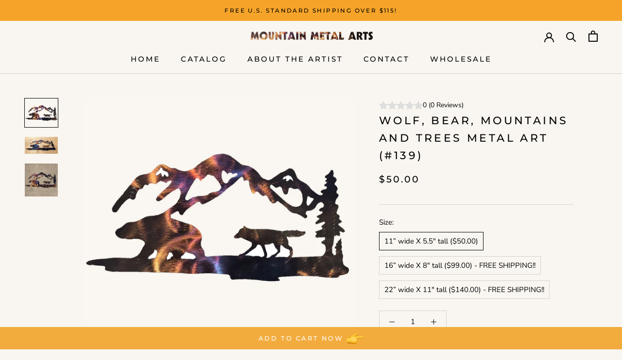

--- FILE ---
content_type: text/html; charset=utf-8
request_url: https://mountainmetalarts.com/products/wolf-bear-mountains-and-trees-metal-art-139
body_size: 46555
content:
<!doctype html>

<html class="no-js" lang="en">
  <head>
<!--LOOMI SDK-->
<!--DO NOT EDIT-->
<link rel="preconnect"  href="https://live.visually-io.com/" crossorigin data-em-disable>
<link rel="dns-prefetch" href="https://live.visually-io.com/" data-em-disable>
<script>
    (()=> {
        const env = 2;
        var store = "mountain-metal-arts.myshopify.com";
        var alias = store.replace(".myshopify.com", "").replaceAll("-", "_").toUpperCase();
        var jitsuKey =  "js.49439473817";
        window.loomi_ctx = {...(window.loomi_ctx || {}),storeAlias:alias,jitsuKey,env};
        
        
    
	
	var product = {};
	var variants = [];
	
	variants.push({id:36883617415321,policy:"deny",price:5000,iq:-2});
	
	variants.push({id:36883617448089,policy:"deny",price:9900,iq:-1});
	
	variants.push({id:36883617513625,policy:"deny",price:14000,iq:-3});
	
	product.variants = variants;
	product.oos = !true;
	product.price = 5000 ;
	window.loomi_ctx.current_product=product;
	window.loomi_ctx.productId=5863827341465;
	window.loomi_ctx.variantId = 36883617415321;
	
    })()
</script>
<link href="https://live.visually-io.com/cf/MOUNTAIN_METAL_ARTS.js?k=js.49439473817&e=2&s=MOUNTAIN_METAL_ARTS" rel="preload" as="script" data-em-disable>
<link href="https://live.visually-io.com/cf/MOUNTAIN_METAL_ARTS.js?k=js.49439473817&e=2&s=MOUNTAIN_METAL_ARTS" rel="preload" as="script" data-em-disable>
<link href="https://assets.visually.io/widgets/vsly-preact.min.js" rel="preload" as="script" data-em-disable>
<script data-vsly="preact2" type="text/javascript" src="https://assets.visually.io/widgets/vsly-preact.min.js" data-em-disable></script>
<script type="text/javascript" src="https://live.visually-io.com/cf/MOUNTAIN_METAL_ARTS.js" data-em-disable></script>
<script type="text/javascript" src="https://live.visually-io.com/v/visually.js" data-em-disable></script>
<script defer type="text/javascript" src="https://live.visually-io.com/v/visually-a.js" data-em-disable></script>
<!--LOOMI SDK-->


<link rel='preconnect dns-prefetch' href='https://api.config-security.com/' crossorigin />
<link rel='preconnect dns-prefetch' href='https://conf.config-security.com/' crossorigin />
<link rel='preconnect dns-prefetch' href='https://whale.camera/' crossorigin />
<script>
/* >> TriplePixel :: start*/
window.TriplePixelData={TripleName:"mountain-metal-arts.myshopify.com",ver:"2.12",plat:"SHOPIFY",isHeadless:false},function(W,H,A,L,E,_,B,N){function O(U,T,P,H,R){void 0===R&&(R=!1),H=new XMLHttpRequest,P?(H.open("POST",U,!0),H.setRequestHeader("Content-Type","text/plain")):H.open("GET",U,!0),H.send(JSON.stringify(P||{})),H.onreadystatechange=function(){4===H.readyState&&200===H.status?(R=H.responseText,U.includes(".txt")?eval(R):P||(N[B]=R)):(299<H.status||H.status<200)&&T&&!R&&(R=!0,O(U,T-1,P))}}if(N=window,!N[H+"sn"]){N[H+"sn"]=1,L=function(){return Date.now().toString(36)+"_"+Math.random().toString(36)};try{A.setItem(H,1+(0|A.getItem(H)||0)),(E=JSON.parse(A.getItem(H+"U")||"[]")).push({u:location.href,r:document.referrer,t:Date.now(),id:L()}),A.setItem(H+"U",JSON.stringify(E))}catch(e){}var i,m,p;A.getItem('"!nC`')||(_=A,A=N,A[H]||(E=A[H]=function(t,e,a){return void 0===a&&(a=[]),"State"==t?E.s:(W=L(),(E._q=E._q||[]).push([W,t,e].concat(a)),W)},E.s="Installed",E._q=[],E.ch=W,B="configSecurityConfModel",N[B]=1,O("https://conf.config-security.com/model",5),i=L(),m=A[atob("c2NyZWVu")],_.setItem("di_pmt_wt",i),p={id:i,action:"profile",avatar:_.getItem("auth-security_rand_salt_"),time:m[atob("d2lkdGg=")]+":"+m[atob("aGVpZ2h0")],host:A.TriplePixelData.TripleName,plat:A.TriplePixelData.plat,url:window.location.href,ref:document.referrer,ver:A.TriplePixelData.ver},O("https://api.config-security.com/event",5,p),O("https://whale.camera/live/dot.txt",5)))}}("","TriplePixel",localStorage);
/* << TriplePixel :: end*/
</script>
<script>
  const addToCartForms = document.querySelectorAll('form[action="/cart/add"]');

addToCartForms.forEach((form) => {
  form.addEventListener("submit", async (event) => {
    // Prevent normal submission
    event.preventDefault();

    // Submit form with ajax
    await fetch("/cart/add", {
      method: "post",
      body: new FormData(form),
    });

    // Get new cart object
    const res = await fetch("/cart.json");
    const cart = await res.json();

    // Update cart count
    document.querySelectorAll(".cart-count").forEach((el) => {
      el.textContent = cart.item_count;
    });

    // Display message
    const message = document.createElement("p");
    message.classList.add("added-to-cart");
    message.textContent = "Added to cart!";
    form.appendChild(message);
  });
});
</script>
<!-- Global site tag (gtag.js) - Google Ads: 445581008 -->
<script async src="https://www.googletagmanager.com/gtag/js?id=AW-445581008"></script>
<script>
  window.dataLayer = window.dataLayer || [];
  function gtag(){dataLayer.push(arguments);}
  gtag('js', new Date());

  gtag('config', 'AW-445581008');
</script>

    <!-- UET tag for BING -->
<script>
  (function(w,d,t,r,u)
  {
    var f,n,i;
    w[u]=w[u]||[],f=function()
    {
      var o={ti:"97058097", enableAutoSpaTracking: true};
      o.q=w[u],w[u]=new UET(o),w[u].push("pageLoad")
    },
n=d.createElement(t),n.src=r,n.async=1,n.onload=n.onreadystatechange=function()
    {
      var s=this.readyState;
      s&&s!=="loaded"&&s!=="complete"||(f(),n.onload=n.onreadystatechange=null)
    },
    i=d.getElementsByTagName(t)[0],i.parentNode.insertBefore(n,i)
  })
  (window,document,"script","//bat.bing.com/bat.js","uetq");
</script>

    <!-- Google tag (gtag.js) GA4 -->
<script async src="https://www.googletagmanager.com/gtag/js?id=G-MTEJBFZ31F"></script>
<script>
  window.dataLayer = window.dataLayer || [];
  function gtag(){dataLayer.push(arguments);}
  gtag('js', new Date());

  gtag('config', 'G-MTEJBFZ31F');
</script>
  
  <!-- BEGIN CLARITY CODE -->
  <script type="text/javascript">
    (function(c,l,a,r,i,t,y){
        c[a]=c[a]||function(){(c[a].q=c[a].q||[]).push(arguments)};
        t=l.createElement(r);t.async=1;t.src="https://www.clarity.ms/tag/"+i;
        y=l.getElementsByTagName(r)[0];y.parentNode.insertBefore(t,y);
    })(window, document, "clarity", "script", "7gwzrne8cd");
</script>
  <!-- END CLARITY CODE -->
  
  
  <!-- AnyTrack Tracking Code -->
<script>!function(e,t,n,s,a){(a=t.createElement(n)).async=!0,a.src="https://assets.anytrack.io/PGUWXW2OsS7i.js",(t=t.getElementsByTagName(n)[0]).parentNode.insertBefore(a,t),e[s]=e[s]||function(){(e[s].q=e[s].q||[]).push(arguments)}}(window,document,"script","AnyTrack");</script>
<!-- End AnyTrack Tracking Code -->
  
  
 <!-- BEGIN PLERDY CODE -->
<script type="text/javascript" defer>
    var _protocol = (("https:" == document.location.protocol) ? " https://" : " http://");
    var _site_hash_code = "0f29e60ae01e8c7c7ae10785f2abc58f";
    var _suid = 14372;
    </script>
<script type="text/javascript" defer src="https://a.plerdy.com/public/js/click/main.js"></script>
<!-- END PLERDY CODE -->

    <meta charset="utf-8"> 
    <meta http-equiv="X-UA-Compatible" content="IE=edge,chrome=1">
    <meta name="viewport" content="width=device-width, initial-scale=1.0, height=device-height, minimum-scale=1.0, maximum-scale=1.0">
    <meta name="theme-color" content="">

    <title>
      Wolf, Bear, Mountains and Trees Metal Art (#139) &ndash; Mountain Metal Arts
    </title><meta name="description" content="Available in 11&quot;, 16&quot; and 22&quot;. I make this from 16 gauge steel and cut this with a hand-held Plasma Cutter, then polish it and heat with an Oxygen-Acetylene torch to create the beautiful blue/brown finish. The final step is clear Powder Coating which preserves the finish and prevents tarnishing and rusting and allows y"><link rel="canonical" href="https://mountainmetalarts.com/products/wolf-bear-mountains-and-trees-metal-art-139"><link rel="shortcut icon" href="//mountainmetalarts.com/cdn/shop/files/MM_arts_favicon_transparent_96x.png?v=1648604310" type="image/png"><meta property="og:type" content="product">
  <meta property="og:title" content="Wolf, Bear, Mountains and Trees Metal Art (#139)"><meta property="og:image" content="http://mountainmetalarts.com/cdn/shop/products/Wolf139-Wolf_Bear_Mountains_Trees_3.jpg?v=1655853931">
    <meta property="og:image:secure_url" content="https://mountainmetalarts.com/cdn/shop/products/Wolf139-Wolf_Bear_Mountains_Trees_3.jpg?v=1655853931">
    <meta property="og:image:width" content="1308">
    <meta property="og:image:height" content="1140"><meta property="product:price:amount" content="50.00">
  <meta property="product:price:currency" content="USD"><meta property="og:description" content="Available in 11&quot;, 16&quot; and 22&quot;. I make this from 16 gauge steel and cut this with a hand-held Plasma Cutter, then polish it and heat with an Oxygen-Acetylene torch to create the beautiful blue/brown finish. The final step is clear Powder Coating which preserves the finish and prevents tarnishing and rusting and allows y"><meta property="og:url" content="https://mountainmetalarts.com/products/wolf-bear-mountains-and-trees-metal-art-139">
<meta property="og:site_name" content="Mountain Metal Arts"><meta name="twitter:card" content="summary"><meta name="twitter:title" content="Wolf, Bear, Mountains and Trees Metal Art (#139)">
  <meta name="twitter:description" content=" 

Available in 11&quot;, 16&quot; and 22&quot;. I make this from 16 gauge steel and cut this with a hand-held Plasma Cutter, then polish it and heat with an Oxygen-Acetylene torch to create the beautiful blue/brown finish. The final step is clear Powder Coating which preserves the finish and prevents tarnishing and rusting and allows you to hang it anywhere - outside or inside! Custom sizes available over 11”.">
  <meta name="twitter:image" content="https://mountainmetalarts.com/cdn/shop/products/Wolf139-Wolf_Bear_Mountains_Trees_3_600x600_crop_center.jpg?v=1655853931">
    <style>
  @font-face {
  font-family: Montserrat;
  font-weight: 500;
  font-style: normal;
  font-display: fallback;
  src: url("//mountainmetalarts.com/cdn/fonts/montserrat/montserrat_n5.07ef3781d9c78c8b93c98419da7ad4fbeebb6635.woff2") format("woff2"),
       url("//mountainmetalarts.com/cdn/fonts/montserrat/montserrat_n5.adf9b4bd8b0e4f55a0b203cdd84512667e0d5e4d.woff") format("woff");
}

  @font-face {
  font-family: "Nunito Sans";
  font-weight: 400;
  font-style: normal;
  font-display: fallback;
  src: url("//mountainmetalarts.com/cdn/fonts/nunito_sans/nunitosans_n4.0276fe080df0ca4e6a22d9cb55aed3ed5ba6b1da.woff2") format("woff2"),
       url("//mountainmetalarts.com/cdn/fonts/nunito_sans/nunitosans_n4.b4964bee2f5e7fd9c3826447e73afe2baad607b7.woff") format("woff");
}


  @font-face {
  font-family: "Nunito Sans";
  font-weight: 700;
  font-style: normal;
  font-display: fallback;
  src: url("//mountainmetalarts.com/cdn/fonts/nunito_sans/nunitosans_n7.25d963ed46da26098ebeab731e90d8802d989fa5.woff2") format("woff2"),
       url("//mountainmetalarts.com/cdn/fonts/nunito_sans/nunitosans_n7.d32e3219b3d2ec82285d3027bd673efc61a996c8.woff") format("woff");
}

  @font-face {
  font-family: "Nunito Sans";
  font-weight: 400;
  font-style: italic;
  font-display: fallback;
  src: url("//mountainmetalarts.com/cdn/fonts/nunito_sans/nunitosans_i4.6e408730afac1484cf297c30b0e67c86d17fc586.woff2") format("woff2"),
       url("//mountainmetalarts.com/cdn/fonts/nunito_sans/nunitosans_i4.c9b6dcbfa43622b39a5990002775a8381942ae38.woff") format("woff");
}

  @font-face {
  font-family: "Nunito Sans";
  font-weight: 700;
  font-style: italic;
  font-display: fallback;
  src: url("//mountainmetalarts.com/cdn/fonts/nunito_sans/nunitosans_i7.8c1124729eec046a321e2424b2acf328c2c12139.woff2") format("woff2"),
       url("//mountainmetalarts.com/cdn/fonts/nunito_sans/nunitosans_i7.af4cda04357273e0996d21184432bcb14651a64d.woff") format("woff");
}


  :root {
    --heading-font-family : Montserrat, sans-serif;
    --heading-font-weight : 500;
    --heading-font-style  : normal;

    --text-font-family : "Nunito Sans", sans-serif;
    --text-font-weight : 400;
    --text-font-style  : normal;

    --base-text-font-size   : 15px;
    --default-text-font-size: 14px;--background          : #f9f6f1;
    --background-rgb      : 249, 246, 241;
    --light-background    : #ffffff;
    --light-background-rgb: 255, 255, 255;
    --heading-color       : #000000;
    --text-color          : #000000;
    --text-color-rgb      : 0, 0, 0;
    --text-color-light    : #000000;
    --text-color-light-rgb: 0, 0, 0;
    --link-color          : #0b0e41;
    --link-color-rgb      : 11, 14, 65;
    --border-color        : #d4d1cd;
    --border-color-rgb    : 212, 209, 205;

    --button-background    : #13185b;
    --button-background-rgb: 19, 24, 91;
    --button-text-color    : #ffffff;

    --header-background       : #f9f6f1;
    --header-heading-color    : #000000;
    --header-light-text-color : #000000;
    --header-border-color     : #d4d1cd;

    --footer-background    : #f9f6f1;
    --footer-text-color    : #000000;
    --footer-heading-color : #000000;
    --footer-border-color  : #d4d1cd;

    --navigation-background      : #f9f6f1;
    --navigation-background-rgb  : 249, 246, 241;
    --navigation-text-color      : #000000;
    --navigation-text-color-light: rgba(0, 0, 0, 0.5);
    --navigation-border-color    : rgba(0, 0, 0, 0.25);

    --newsletter-popup-background     : #f9f6f1;
    --newsletter-popup-text-color     : #000000;
    --newsletter-popup-text-color-rgb : 0, 0, 0;

    --secondary-elements-background       : #000000;
    --secondary-elements-background-rgb   : 0, 0, 0;
    --secondary-elements-text-color       : #ffffff;
    --secondary-elements-text-color-light : rgba(255, 255, 255, 0.5);
    --secondary-elements-border-color     : rgba(255, 255, 255, 0.25);

    --product-sale-price-color    : #f94c43;
    --product-sale-price-color-rgb: 249, 76, 67;
    --product-star-rating: #f6a429;

    /* Shopify related variables */
    --payment-terms-background-color: #f9f6f1;

    /* Products */

    --horizontal-spacing-four-products-per-row: 60px;
        --horizontal-spacing-two-products-per-row : 60px;

    --vertical-spacing-four-products-per-row: 60px;
        --vertical-spacing-two-products-per-row : 75px;

    /* Animation */
    --drawer-transition-timing: cubic-bezier(0.645, 0.045, 0.355, 1);
    --header-base-height: 80px; /* We set a default for browsers that do not support CSS variables */

    /* Cursors */
    --cursor-zoom-in-svg    : url(//mountainmetalarts.com/cdn/shop/t/3/assets/cursor-zoom-in.svg?v=100326362725928540331648604401);
    --cursor-zoom-in-2x-svg : url(//mountainmetalarts.com/cdn/shop/t/3/assets/cursor-zoom-in-2x.svg?v=71919207650934979201648604398);
  }
</style>

<script>
  // IE11 does not have support for CSS variables, so we have to polyfill them
  if (!(((window || {}).CSS || {}).supports && window.CSS.supports('(--a: 0)'))) {
    const script = document.createElement('script');
    script.type = 'text/javascript';
    script.src = 'https://cdn.jsdelivr.net/npm/css-vars-ponyfill@2';
    script.onload = function() {
      cssVars({});
    };

    document.getElementsByTagName('head')[0].appendChild(script);
  }
</script>

    <script>window.performance && window.performance.mark && window.performance.mark('shopify.content_for_header.start');</script><meta name="google-site-verification" content="743TNfpNSFibPrMWq9CEsFBDRyBYM8fecUmf3S-kj1Q">
<meta id="shopify-digital-wallet" name="shopify-digital-wallet" content="/49439473817/digital_wallets/dialog">
<meta name="shopify-checkout-api-token" content="97226282f668cce8aa042c3965a929ff">
<meta id="in-context-paypal-metadata" data-shop-id="49439473817" data-venmo-supported="false" data-environment="production" data-locale="en_US" data-paypal-v4="true" data-currency="USD">
<link rel="alternate" type="application/json+oembed" href="https://mountainmetalarts.com/products/wolf-bear-mountains-and-trees-metal-art-139.oembed">
<script async="async" src="/checkouts/internal/preloads.js?locale=en-US"></script>
<link rel="preconnect" href="https://shop.app" crossorigin="anonymous">
<script async="async" src="https://shop.app/checkouts/internal/preloads.js?locale=en-US&shop_id=49439473817" crossorigin="anonymous"></script>
<script id="apple-pay-shop-capabilities" type="application/json">{"shopId":49439473817,"countryCode":"US","currencyCode":"USD","merchantCapabilities":["supports3DS"],"merchantId":"gid:\/\/shopify\/Shop\/49439473817","merchantName":"Mountain Metal Arts","requiredBillingContactFields":["postalAddress","email","phone"],"requiredShippingContactFields":["postalAddress","email","phone"],"shippingType":"shipping","supportedNetworks":["visa","masterCard","amex","discover","elo","jcb"],"total":{"type":"pending","label":"Mountain Metal Arts","amount":"1.00"},"shopifyPaymentsEnabled":true,"supportsSubscriptions":true}</script>
<script id="shopify-features" type="application/json">{"accessToken":"97226282f668cce8aa042c3965a929ff","betas":["rich-media-storefront-analytics"],"domain":"mountainmetalarts.com","predictiveSearch":true,"shopId":49439473817,"locale":"en"}</script>
<script>var Shopify = Shopify || {};
Shopify.shop = "mountain-metal-arts.myshopify.com";
Shopify.locale = "en";
Shopify.currency = {"active":"USD","rate":"1.0"};
Shopify.country = "US";
Shopify.theme = {"name":"Prestige","id":131796238578,"schema_name":"Prestige","schema_version":"5.6.2","theme_store_id":855,"role":"main"};
Shopify.theme.handle = "null";
Shopify.theme.style = {"id":null,"handle":null};
Shopify.cdnHost = "mountainmetalarts.com/cdn";
Shopify.routes = Shopify.routes || {};
Shopify.routes.root = "/";</script>
<script type="module">!function(o){(o.Shopify=o.Shopify||{}).modules=!0}(window);</script>
<script>!function(o){function n(){var o=[];function n(){o.push(Array.prototype.slice.apply(arguments))}return n.q=o,n}var t=o.Shopify=o.Shopify||{};t.loadFeatures=n(),t.autoloadFeatures=n()}(window);</script>
<script>
  window.ShopifyPay = window.ShopifyPay || {};
  window.ShopifyPay.apiHost = "shop.app\/pay";
  window.ShopifyPay.redirectState = null;
</script>
<script id="shop-js-analytics" type="application/json">{"pageType":"product"}</script>
<script defer="defer" async type="module" src="//mountainmetalarts.com/cdn/shopifycloud/shop-js/modules/v2/client.init-shop-cart-sync_C5BV16lS.en.esm.js"></script>
<script defer="defer" async type="module" src="//mountainmetalarts.com/cdn/shopifycloud/shop-js/modules/v2/chunk.common_CygWptCX.esm.js"></script>
<script type="module">
  await import("//mountainmetalarts.com/cdn/shopifycloud/shop-js/modules/v2/client.init-shop-cart-sync_C5BV16lS.en.esm.js");
await import("//mountainmetalarts.com/cdn/shopifycloud/shop-js/modules/v2/chunk.common_CygWptCX.esm.js");

  window.Shopify.SignInWithShop?.initShopCartSync?.({"fedCMEnabled":true,"windoidEnabled":true});

</script>
<script defer="defer" async type="module" src="//mountainmetalarts.com/cdn/shopifycloud/shop-js/modules/v2/client.payment-terms_CZxnsJam.en.esm.js"></script>
<script defer="defer" async type="module" src="//mountainmetalarts.com/cdn/shopifycloud/shop-js/modules/v2/chunk.common_CygWptCX.esm.js"></script>
<script defer="defer" async type="module" src="//mountainmetalarts.com/cdn/shopifycloud/shop-js/modules/v2/chunk.modal_D71HUcav.esm.js"></script>
<script type="module">
  await import("//mountainmetalarts.com/cdn/shopifycloud/shop-js/modules/v2/client.payment-terms_CZxnsJam.en.esm.js");
await import("//mountainmetalarts.com/cdn/shopifycloud/shop-js/modules/v2/chunk.common_CygWptCX.esm.js");
await import("//mountainmetalarts.com/cdn/shopifycloud/shop-js/modules/v2/chunk.modal_D71HUcav.esm.js");

  
</script>
<script>
  window.Shopify = window.Shopify || {};
  if (!window.Shopify.featureAssets) window.Shopify.featureAssets = {};
  window.Shopify.featureAssets['shop-js'] = {"shop-cart-sync":["modules/v2/client.shop-cart-sync_ZFArdW7E.en.esm.js","modules/v2/chunk.common_CygWptCX.esm.js"],"init-fed-cm":["modules/v2/client.init-fed-cm_CmiC4vf6.en.esm.js","modules/v2/chunk.common_CygWptCX.esm.js"],"shop-button":["modules/v2/client.shop-button_tlx5R9nI.en.esm.js","modules/v2/chunk.common_CygWptCX.esm.js"],"shop-cash-offers":["modules/v2/client.shop-cash-offers_DOA2yAJr.en.esm.js","modules/v2/chunk.common_CygWptCX.esm.js","modules/v2/chunk.modal_D71HUcav.esm.js"],"init-windoid":["modules/v2/client.init-windoid_sURxWdc1.en.esm.js","modules/v2/chunk.common_CygWptCX.esm.js"],"shop-toast-manager":["modules/v2/client.shop-toast-manager_ClPi3nE9.en.esm.js","modules/v2/chunk.common_CygWptCX.esm.js"],"init-shop-email-lookup-coordinator":["modules/v2/client.init-shop-email-lookup-coordinator_B8hsDcYM.en.esm.js","modules/v2/chunk.common_CygWptCX.esm.js"],"init-shop-cart-sync":["modules/v2/client.init-shop-cart-sync_C5BV16lS.en.esm.js","modules/v2/chunk.common_CygWptCX.esm.js"],"avatar":["modules/v2/client.avatar_BTnouDA3.en.esm.js"],"pay-button":["modules/v2/client.pay-button_FdsNuTd3.en.esm.js","modules/v2/chunk.common_CygWptCX.esm.js"],"init-customer-accounts":["modules/v2/client.init-customer-accounts_DxDtT_ad.en.esm.js","modules/v2/client.shop-login-button_C5VAVYt1.en.esm.js","modules/v2/chunk.common_CygWptCX.esm.js","modules/v2/chunk.modal_D71HUcav.esm.js"],"init-shop-for-new-customer-accounts":["modules/v2/client.init-shop-for-new-customer-accounts_ChsxoAhi.en.esm.js","modules/v2/client.shop-login-button_C5VAVYt1.en.esm.js","modules/v2/chunk.common_CygWptCX.esm.js","modules/v2/chunk.modal_D71HUcav.esm.js"],"shop-login-button":["modules/v2/client.shop-login-button_C5VAVYt1.en.esm.js","modules/v2/chunk.common_CygWptCX.esm.js","modules/v2/chunk.modal_D71HUcav.esm.js"],"init-customer-accounts-sign-up":["modules/v2/client.init-customer-accounts-sign-up_CPSyQ0Tj.en.esm.js","modules/v2/client.shop-login-button_C5VAVYt1.en.esm.js","modules/v2/chunk.common_CygWptCX.esm.js","modules/v2/chunk.modal_D71HUcav.esm.js"],"shop-follow-button":["modules/v2/client.shop-follow-button_Cva4Ekp9.en.esm.js","modules/v2/chunk.common_CygWptCX.esm.js","modules/v2/chunk.modal_D71HUcav.esm.js"],"checkout-modal":["modules/v2/client.checkout-modal_BPM8l0SH.en.esm.js","modules/v2/chunk.common_CygWptCX.esm.js","modules/v2/chunk.modal_D71HUcav.esm.js"],"lead-capture":["modules/v2/client.lead-capture_Bi8yE_yS.en.esm.js","modules/v2/chunk.common_CygWptCX.esm.js","modules/v2/chunk.modal_D71HUcav.esm.js"],"shop-login":["modules/v2/client.shop-login_D6lNrXab.en.esm.js","modules/v2/chunk.common_CygWptCX.esm.js","modules/v2/chunk.modal_D71HUcav.esm.js"],"payment-terms":["modules/v2/client.payment-terms_CZxnsJam.en.esm.js","modules/v2/chunk.common_CygWptCX.esm.js","modules/v2/chunk.modal_D71HUcav.esm.js"]};
</script>
<script>(function() {
  var isLoaded = false;
  function asyncLoad() {
    if (isLoaded) return;
    isLoaded = true;
    var urls = ["https:\/\/public.zoorix.com\/sdk.min.js?shop=mountain-metal-arts.myshopify.com","https:\/\/sales-pop.carecart.io\/lib\/salesnotifier.js?shop=mountain-metal-arts.myshopify.com","https:\/\/addons.good-apps.co\/storage\/js\/goodpa_product_accessories-mountain-metal-arts.myshopify.com.js?ver=38\u0026shop=mountain-metal-arts.myshopify.com"];
    for (var i = 0; i < urls.length; i++) {
      var s = document.createElement('script');
      s.type = 'text/javascript';
      s.async = true;
      s.src = urls[i];
      var x = document.getElementsByTagName('script')[0];
      x.parentNode.insertBefore(s, x);
    }
  };
  if(window.attachEvent) {
    window.attachEvent('onload', asyncLoad);
  } else {
    window.addEventListener('load', asyncLoad, false);
  }
})();</script>
<script id="__st">var __st={"a":49439473817,"offset":-25200,"reqid":"884545da-14c1-4859-aef2-4c401fd01bcc-1768690454","pageurl":"mountainmetalarts.com\/products\/wolf-bear-mountains-and-trees-metal-art-139","u":"444a5f4710ef","p":"product","rtyp":"product","rid":5863827341465};</script>
<script>window.ShopifyPaypalV4VisibilityTracking = true;</script>
<script id="captcha-bootstrap">!function(){'use strict';const t='contact',e='account',n='new_comment',o=[[t,t],['blogs',n],['comments',n],[t,'customer']],c=[[e,'customer_login'],[e,'guest_login'],[e,'recover_customer_password'],[e,'create_customer']],r=t=>t.map((([t,e])=>`form[action*='/${t}']:not([data-nocaptcha='true']) input[name='form_type'][value='${e}']`)).join(','),a=t=>()=>t?[...document.querySelectorAll(t)].map((t=>t.form)):[];function s(){const t=[...o],e=r(t);return a(e)}const i='password',u='form_key',d=['recaptcha-v3-token','g-recaptcha-response','h-captcha-response',i],f=()=>{try{return window.sessionStorage}catch{return}},m='__shopify_v',_=t=>t.elements[u];function p(t,e,n=!1){try{const o=window.sessionStorage,c=JSON.parse(o.getItem(e)),{data:r}=function(t){const{data:e,action:n}=t;return t[m]||n?{data:e,action:n}:{data:t,action:n}}(c);for(const[e,n]of Object.entries(r))t.elements[e]&&(t.elements[e].value=n);n&&o.removeItem(e)}catch(o){console.error('form repopulation failed',{error:o})}}const l='form_type',E='cptcha';function T(t){t.dataset[E]=!0}const w=window,h=w.document,L='Shopify',v='ce_forms',y='captcha';let A=!1;((t,e)=>{const n=(g='f06e6c50-85a8-45c8-87d0-21a2b65856fe',I='https://cdn.shopify.com/shopifycloud/storefront-forms-hcaptcha/ce_storefront_forms_captcha_hcaptcha.v1.5.2.iife.js',D={infoText:'Protected by hCaptcha',privacyText:'Privacy',termsText:'Terms'},(t,e,n)=>{const o=w[L][v],c=o.bindForm;if(c)return c(t,g,e,D).then(n);var r;o.q.push([[t,g,e,D],n]),r=I,A||(h.body.append(Object.assign(h.createElement('script'),{id:'captcha-provider',async:!0,src:r})),A=!0)});var g,I,D;w[L]=w[L]||{},w[L][v]=w[L][v]||{},w[L][v].q=[],w[L][y]=w[L][y]||{},w[L][y].protect=function(t,e){n(t,void 0,e),T(t)},Object.freeze(w[L][y]),function(t,e,n,w,h,L){const[v,y,A,g]=function(t,e,n){const i=e?o:[],u=t?c:[],d=[...i,...u],f=r(d),m=r(i),_=r(d.filter((([t,e])=>n.includes(e))));return[a(f),a(m),a(_),s()]}(w,h,L),I=t=>{const e=t.target;return e instanceof HTMLFormElement?e:e&&e.form},D=t=>v().includes(t);t.addEventListener('submit',(t=>{const e=I(t);if(!e)return;const n=D(e)&&!e.dataset.hcaptchaBound&&!e.dataset.recaptchaBound,o=_(e),c=g().includes(e)&&(!o||!o.value);(n||c)&&t.preventDefault(),c&&!n&&(function(t){try{if(!f())return;!function(t){const e=f();if(!e)return;const n=_(t);if(!n)return;const o=n.value;o&&e.removeItem(o)}(t);const e=Array.from(Array(32),(()=>Math.random().toString(36)[2])).join('');!function(t,e){_(t)||t.append(Object.assign(document.createElement('input'),{type:'hidden',name:u})),t.elements[u].value=e}(t,e),function(t,e){const n=f();if(!n)return;const o=[...t.querySelectorAll(`input[type='${i}']`)].map((({name:t})=>t)),c=[...d,...o],r={};for(const[a,s]of new FormData(t).entries())c.includes(a)||(r[a]=s);n.setItem(e,JSON.stringify({[m]:1,action:t.action,data:r}))}(t,e)}catch(e){console.error('failed to persist form',e)}}(e),e.submit())}));const S=(t,e)=>{t&&!t.dataset[E]&&(n(t,e.some((e=>e===t))),T(t))};for(const o of['focusin','change'])t.addEventListener(o,(t=>{const e=I(t);D(e)&&S(e,y())}));const B=e.get('form_key'),M=e.get(l),P=B&&M;t.addEventListener('DOMContentLoaded',(()=>{const t=y();if(P)for(const e of t)e.elements[l].value===M&&p(e,B);[...new Set([...A(),...v().filter((t=>'true'===t.dataset.shopifyCaptcha))])].forEach((e=>S(e,t)))}))}(h,new URLSearchParams(w.location.search),n,t,e,['guest_login'])})(!0,!0)}();</script>
<script integrity="sha256-4kQ18oKyAcykRKYeNunJcIwy7WH5gtpwJnB7kiuLZ1E=" data-source-attribution="shopify.loadfeatures" defer="defer" src="//mountainmetalarts.com/cdn/shopifycloud/storefront/assets/storefront/load_feature-a0a9edcb.js" crossorigin="anonymous"></script>
<script crossorigin="anonymous" defer="defer" src="//mountainmetalarts.com/cdn/shopifycloud/storefront/assets/shopify_pay/storefront-65b4c6d7.js?v=20250812"></script>
<script data-source-attribution="shopify.dynamic_checkout.dynamic.init">var Shopify=Shopify||{};Shopify.PaymentButton=Shopify.PaymentButton||{isStorefrontPortableWallets:!0,init:function(){window.Shopify.PaymentButton.init=function(){};var t=document.createElement("script");t.src="https://mountainmetalarts.com/cdn/shopifycloud/portable-wallets/latest/portable-wallets.en.js",t.type="module",document.head.appendChild(t)}};
</script>
<script data-source-attribution="shopify.dynamic_checkout.buyer_consent">
  function portableWalletsHideBuyerConsent(e){var t=document.getElementById("shopify-buyer-consent"),n=document.getElementById("shopify-subscription-policy-button");t&&n&&(t.classList.add("hidden"),t.setAttribute("aria-hidden","true"),n.removeEventListener("click",e))}function portableWalletsShowBuyerConsent(e){var t=document.getElementById("shopify-buyer-consent"),n=document.getElementById("shopify-subscription-policy-button");t&&n&&(t.classList.remove("hidden"),t.removeAttribute("aria-hidden"),n.addEventListener("click",e))}window.Shopify?.PaymentButton&&(window.Shopify.PaymentButton.hideBuyerConsent=portableWalletsHideBuyerConsent,window.Shopify.PaymentButton.showBuyerConsent=portableWalletsShowBuyerConsent);
</script>
<script data-source-attribution="shopify.dynamic_checkout.cart.bootstrap">document.addEventListener("DOMContentLoaded",(function(){function t(){return document.querySelector("shopify-accelerated-checkout-cart, shopify-accelerated-checkout")}if(t())Shopify.PaymentButton.init();else{new MutationObserver((function(e,n){t()&&(Shopify.PaymentButton.init(),n.disconnect())})).observe(document.body,{childList:!0,subtree:!0})}}));
</script>
<link id="shopify-accelerated-checkout-styles" rel="stylesheet" media="screen" href="https://mountainmetalarts.com/cdn/shopifycloud/portable-wallets/latest/accelerated-checkout-backwards-compat.css" crossorigin="anonymous">
<style id="shopify-accelerated-checkout-cart">
        #shopify-buyer-consent {
  margin-top: 1em;
  display: inline-block;
  width: 100%;
}

#shopify-buyer-consent.hidden {
  display: none;
}

#shopify-subscription-policy-button {
  background: none;
  border: none;
  padding: 0;
  text-decoration: underline;
  font-size: inherit;
  cursor: pointer;
}

#shopify-subscription-policy-button::before {
  box-shadow: none;
}

      </style>

<script>window.performance && window.performance.mark && window.performance.mark('shopify.content_for_header.end');</script>

    <link rel="stylesheet" href="//mountainmetalarts.com/cdn/shop/t/3/assets/theme.css?v=158533189135030953661751958035">

    <script>// This allows to expose several variables to the global scope, to be used in scripts
      window.theme = {
        pageType: "product",
        moneyFormat: "${{amount}}",
        moneyWithCurrencyFormat: "${{amount}} USD",
        currencyCodeEnabled: false,
        productImageSize: "natural",
        searchMode: "product",
        showPageTransition: false,
        showElementStaggering: true,
        showImageZooming: true
      };

      window.routes = {
        rootUrl: "\/",
        rootUrlWithoutSlash: '',
        cartUrl: "\/cart",
        cartAddUrl: "\/cart\/add",
        cartChangeUrl: "\/cart\/change",
        searchUrl: "\/search",
        productRecommendationsUrl: "\/recommendations\/products"
      };

      window.languages = {
        cartAddNote: "Add Order Note",
        cartEditNote: "Edit Order Note",
        productImageLoadingError: "This image could not be loaded. Please try to reload the page.",
        productFormAddToCart: "Add to cart",
        productFormUnavailable: "Unavailable",
        productFormSoldOut: "Sold Out",
        shippingEstimatorOneResult: "1 option available:",
        shippingEstimatorMoreResults: "{{count}} options available:",
        shippingEstimatorNoResults: "No shipping could be found"
      };

      window.lazySizesConfig = {
        loadHidden: false,
        hFac: 0.5,
        expFactor: 2,
        ricTimeout: 150,
        lazyClass: 'Image--lazyLoad',
        loadingClass: 'Image--lazyLoading',
        loadedClass: 'Image--lazyLoaded'
      };

      document.documentElement.className = document.documentElement.className.replace('no-js', 'js');
      document.documentElement.style.setProperty('--window-height', window.innerHeight + 'px');

      // We do a quick detection of some features (we could use Modernizr but for so little...)
      (function() {
        document.documentElement.className += ((window.CSS && window.CSS.supports('(position: sticky) or (position: -webkit-sticky)')) ? ' supports-sticky' : ' no-supports-sticky');
        document.documentElement.className += (window.matchMedia('(-moz-touch-enabled: 1), (hover: none)')).matches ? ' no-supports-hover' : ' supports-hover';
      }());

      
    </script>

    <script src="//mountainmetalarts.com/cdn/shop/t/3/assets/lazysizes.min.js?v=174358363404432586981648504464" async></script><script src="//mountainmetalarts.com/cdn/shop/t/3/assets/libs.min.js?v=26178543184394469741648504464" defer></script>
    <script src="//mountainmetalarts.com/cdn/shop/t/3/assets/theme.js?v=116291210821653663351648504465" defer></script>
    <script src="//mountainmetalarts.com/cdn/shop/t/3/assets/custom.js?v=183944157590872491501648504463" defer></script>

    <script>
      (function () {
        window.onpageshow = function() {
          if (window.theme.showPageTransition) {
            var pageTransition = document.querySelector('.PageTransition');

            if (pageTransition) {
              pageTransition.style.visibility = 'visible';
              pageTransition.style.opacity = '0';
            }
          }

          // When the page is loaded from the cache, we have to reload the cart content
          document.documentElement.dispatchEvent(new CustomEvent('cart:refresh', {
            bubbles: true
          }));
        };
      })();
    </script>

    
  <script type="application/ld+json">
  {
    "@context": "http://schema.org",
    "@type": "Product",
    "offers": [{
          "@type": "Offer",
          "name": "11” wide X 5.5\" tall ($50.00)",
          "availability":"https://schema.org/InStock",
          "price": 50.0,
          "priceCurrency": "USD",
          "priceValidUntil": "2026-01-27","url": "/products/wolf-bear-mountains-and-trees-metal-art-139?variant=36883617415321"
        },
{
          "@type": "Offer",
          "name": "16” wide X 8\" tall ($99.00)  - FREE SHIPPING!!",
          "availability":"https://schema.org/InStock",
          "price": 99.0,
          "priceCurrency": "USD",
          "priceValidUntil": "2026-01-27","url": "/products/wolf-bear-mountains-and-trees-metal-art-139?variant=36883617448089"
        },
{
          "@type": "Offer",
          "name": "22” wide X 11\" tall ($140.00) - FREE SHIPPING!!",
          "availability":"https://schema.org/InStock",
          "price": 140.0,
          "priceCurrency": "USD",
          "priceValidUntil": "2026-01-27","url": "/products/wolf-bear-mountains-and-trees-metal-art-139?variant=36883617513625"
        }
],
    "brand": {
      "name": "Mountain Metal Arts"
    },
    "name": "Wolf, Bear, Mountains and Trees Metal Art (#139)",
    "description": " \n\nAvailable in 11\", 16\" and 22\". I make this from 16 gauge steel and cut this with a hand-held Plasma Cutter, then polish it and heat with an Oxygen-Acetylene torch to create the beautiful blue\/brown finish. The final step is clear Powder Coating which preserves the finish and prevents tarnishing and rusting and allows you to hang it anywhere - outside or inside! Custom sizes available over 11”.",
    "category": "",
    "url": "/products/wolf-bear-mountains-and-trees-metal-art-139",
    "sku": "",
    "image": {
      "@type": "ImageObject",
      "url": "https://mountainmetalarts.com/cdn/shop/products/Wolf139-Wolf_Bear_Mountains_Trees_3_1024x.jpg?v=1655853931",
      "image": "https://mountainmetalarts.com/cdn/shop/products/Wolf139-Wolf_Bear_Mountains_Trees_3_1024x.jpg?v=1655853931",
      "name": "Wolf, Bear, Mountains and Trees Metal Art (#139)",
      "width": "1024",
      "height": "1024"
    }
  }
  </script>



  <script type="application/ld+json">
  {
    "@context": "http://schema.org",
    "@type": "BreadcrumbList",
  "itemListElement": [{
      "@type": "ListItem",
      "position": 1,
      "name": "Home",
      "item": "https://mountainmetalarts.com"
    },{
          "@type": "ListItem",
          "position": 2,
          "name": "Wolf, Bear, Mountains and Trees Metal Art (#139)",
          "item": "https://mountainmetalarts.com/products/wolf-bear-mountains-and-trees-metal-art-139"
        }]
  }
  </script>


  <!-- Google Tag Manager -->
<script>(function(w,d,s,l,i){w[l]=w[l]||[];w[l].push({'gtm.start':
new Date().getTime(),event:'gtm.js'});var f=d.getElementsByTagName(s)[0],
j=d.createElement(s),dl=l!='dataLayer'?'&l='+l:'';j.async=true;j.src=
'https://www.googletagmanager.com/gtm.js?id='+i+dl;f.parentNode.insertBefore(j,f);
})(window,document,'script','dataLayer','GTM-PWQ8JRR');</script>
<!-- End Google Tag Manager -->
    
  
<script>
        const cst_money_formate = "${{amount}}";
        const money_with_currency_format = "${{amount}} USD";
        </script>
        <script>
        let cstCartItems=[],products=[],extra_pricing=[],loop__=null,loop__1=null;const cartItemSelecter=".CartItem, .cart-item, .cart_item, .ajaxcart__product, .cart__row:not(.cart__header-labels, .cart__row--heading, .visually-hidden)",cartItemPriceSelecter=".Price, .price, .h5:last-child, .cart__final-price span, .cart__item-total, .cart__price, .total .product-subtotal, .product-price .money",hideCartCount=".cart-count-bubble, .header-bar__cart-count, #CartCount";async function getCarts(){let t=null;return await fetch("/cart.json").then((t=>{if(t.ok)return t.json();throw new Error("Something went wrong")})).then((e=>{t=e})).catch((t=>{})),t}function updateCart(t,e,r){cstCartItems.forEach(((t,n)=>{n+1!=e&&cstCartItems[e].properties._cst_extra_pricing_ref===t.properties._cst_extra_pricing_ref&&(line=n+1,r=t.properties._extra_pricing)})),null!=line&&null!=r&&updateQty(line,t*r)}function updateQty(t,e){fetch("/cart/change.js",{method:"POST",body:JSON.stringify({line:t,quantity:e}),headers:{"Content-type":"application/json"}}).then((function(t){return t.ok?t.json():Promise.reject(t)})).then((function(t){calcCart(),window.location.reload()})).catch((function(t){console.warn("Something went wrong.",t)}))}function calcCart(){getCarts().then((t=>{if("undifined"!=typeof t.items){cstCartItems=t.items;const e=[];if(0==cstCartItems.length)return clearInterval(loop__),clearInterval(loop__1),0;if(cstCartItems.forEach(((t,r)=>{null!=t.properties&&void 0!==t.properties._cst_extra_pricing_ref&&null!=t.properties._cst_extra_pricing_ref&&e.push(t)})),0==e.length)return clearInterval(loop__),clearInterval(loop__1),0;hideExtraPricing()}}))}function formatMoney(t,e,r,n){void 0===e&&(e=2),void 0===r&&(r="."),void 0===n&&(n=",");try{e=Math.abs(e),e=isNaN(e)?2:e;const c=t<0?"-":"";return i=parseInt(t=Math.abs(Number(t)||0).toFixed(e)).toString(),j=i.length>3?i.length%3:0,c+(j?i.substr(0,j)+n:"")+i.substr(j).replace(/(\d{3})(?=\d)/g,"$1"+n)+(e?r+Math.abs(t-i).toFixed(e).slice(2):"")}catch(t){console.log(t)}}function hideExtraPricing(){const t=[],e=[],r=[],n=[];let c=!1;cstCartItems.forEach(((c,i)=>{c.line=i+1,"customizing-extra-pricing"==c.handle?(t.push(i+1),e.push(c)):r.push(c),null!=c.properties&&void 0!==c.properties._cst_extra_pricing_ref&&null!=c.properties._cst_extra_pricing_ref&&n.push(c)}));for(const t of r){let e=!1;if(null!=t.properties&&void 0!==t.properties._cst_extra_pricing_ref){let r=t.properties._cst_extra_pricing_ref;cstCartItems.forEach(((n,i)=>{if("customizing-extra-pricing"==n.handle&&n.properties._cst_extra_pricing_ref==r){e=!0;let r=(t.final_line_price+n.final_line_price)/100,a=document.querySelectorAll(cartItemSelecter)[t.line-1];if(void 0!==a){let t=a.querySelectorAll(cartItemPriceSelecter);void 0!==t&&(r=cst_money_formate.indexOf("amount_with_comma_separator")>-1?formatMoney(r,2,",","."):formatMoney(r),r=cst_money_formate.replace(/\{\{(.*?)\}\}/g,r),t.forEach((t=>{t.innerHTML=r})))}let o=document.querySelectorAll(cartItemSelecter)[n.line-1];if(void 0!==o&&(o.style.display="none",c=!0),document.querySelectorAll(hideCartCount).forEach((t=>{void 0!==t&&(t.innerHTML="<span></span>")})),parseInt(t.properties._extra_pricing)*t.quantity!=n.quantity){let e=t.properties._extra_pricing;updateQty(i+1,t.quantity*e)}}}))}e||null==t.properties||void 0===t.properties._cst_extra_pricing_ref||null==t.properties._cst_extra_pricing_ref||updateQty(t.line,0)}for(const t of e){const e=document.querySelectorAll("[name='updates[]'][value='"+t.quantity+"']");for(const t of e)c||cartItemSelecter.split(", ").forEach((e=>{try{null!=t.closest(e)&&(c=!0,t.closest(e).style.display="none")}catch(t){}}));let r=!1;if(cstCartItems.forEach(((e,n)=>{"customizing-extra-pricing"!=e.handle&&null!=e.properties&&e.properties._cst_extra_pricing_ref==t.properties._cst_extra_pricing_ref&&(r=!0)})),!r){let e=t.properties._extra_pricing,r=0;updateQty(t.line,r*e)}}if(!c){document.querySelectorAll("a[href*='/cart/change']").forEach((e=>{let r=e.getAttribute("href").replace("/cart/change?",""),n=new URLSearchParams(r),c=Object.fromEntries(n);0==c.quantity&&t.includes(parseInt(c.line))&&cartItemSelecter.split(", ").forEach((t=>{try{null!=e.closest(t)&&(e.closest(t).style.display="none")}catch(t){}}))}))}}function changed(t){(t.target.matches("a[href*='/cart/change']")||t.target.matches("[name='updates[]']"))&&calcCart()}loop__=setInterval((function(){calcCart()}),1e3),loop__1=setInterval((function(){hideExtraPricing()}),100),calcCart(),document.addEventListener("click",(function(t){changed(t)})),document.addEventListener("change",(function(t){changed(t)}));
        </script>
        





<!-- BEGIN app block: shopify://apps/pagefly-page-builder/blocks/app-embed/83e179f7-59a0-4589-8c66-c0dddf959200 -->

<!-- BEGIN app snippet: pagefly-cro-ab-testing-main -->







<script>
  ;(function () {
    const url = new URL(window.location)
    const viewParam = url.searchParams.get('view')
    if (viewParam && viewParam.includes('variant-pf-')) {
      url.searchParams.set('pf_v', viewParam)
      url.searchParams.delete('view')
      window.history.replaceState({}, '', url)
    }
  })()
</script>



<script type='module'>
  
  window.PAGEFLY_CRO = window.PAGEFLY_CRO || {}

  window.PAGEFLY_CRO['data_debug'] = {
    original_template_suffix: "all_products",
    allow_ab_test: false,
    ab_test_start_time: 0,
    ab_test_end_time: 0,
    today_date_time: 1768690454000,
  }
  window.PAGEFLY_CRO['GA4'] = { enabled: false}
</script>

<!-- END app snippet -->








  <script src='https://cdn.shopify.com/extensions/019bb4f9-aed6-78a3-be91-e9d44663e6bf/pagefly-page-builder-215/assets/pagefly-helper.js' defer='defer'></script>

  <script src='https://cdn.shopify.com/extensions/019bb4f9-aed6-78a3-be91-e9d44663e6bf/pagefly-page-builder-215/assets/pagefly-general-helper.js' defer='defer'></script>

  <script src='https://cdn.shopify.com/extensions/019bb4f9-aed6-78a3-be91-e9d44663e6bf/pagefly-page-builder-215/assets/pagefly-snap-slider.js' defer='defer'></script>

  <script src='https://cdn.shopify.com/extensions/019bb4f9-aed6-78a3-be91-e9d44663e6bf/pagefly-page-builder-215/assets/pagefly-slideshow-v3.js' defer='defer'></script>

  <script src='https://cdn.shopify.com/extensions/019bb4f9-aed6-78a3-be91-e9d44663e6bf/pagefly-page-builder-215/assets/pagefly-slideshow-v4.js' defer='defer'></script>

  <script src='https://cdn.shopify.com/extensions/019bb4f9-aed6-78a3-be91-e9d44663e6bf/pagefly-page-builder-215/assets/pagefly-glider.js' defer='defer'></script>

  <script src='https://cdn.shopify.com/extensions/019bb4f9-aed6-78a3-be91-e9d44663e6bf/pagefly-page-builder-215/assets/pagefly-slideshow-v1-v2.js' defer='defer'></script>

  <script src='https://cdn.shopify.com/extensions/019bb4f9-aed6-78a3-be91-e9d44663e6bf/pagefly-page-builder-215/assets/pagefly-product-media.js' defer='defer'></script>

  <script src='https://cdn.shopify.com/extensions/019bb4f9-aed6-78a3-be91-e9d44663e6bf/pagefly-page-builder-215/assets/pagefly-product.js' defer='defer'></script>


<script id='pagefly-helper-data' type='application/json'>
  {
    "page_optimization": {
      "assets_prefetching": false
    },
    "elements_asset_mapper": {
      "Accordion": "https://cdn.shopify.com/extensions/019bb4f9-aed6-78a3-be91-e9d44663e6bf/pagefly-page-builder-215/assets/pagefly-accordion.js",
      "Accordion3": "https://cdn.shopify.com/extensions/019bb4f9-aed6-78a3-be91-e9d44663e6bf/pagefly-page-builder-215/assets/pagefly-accordion3.js",
      "CountDown": "https://cdn.shopify.com/extensions/019bb4f9-aed6-78a3-be91-e9d44663e6bf/pagefly-page-builder-215/assets/pagefly-countdown.js",
      "GMap1": "https://cdn.shopify.com/extensions/019bb4f9-aed6-78a3-be91-e9d44663e6bf/pagefly-page-builder-215/assets/pagefly-gmap.js",
      "GMap2": "https://cdn.shopify.com/extensions/019bb4f9-aed6-78a3-be91-e9d44663e6bf/pagefly-page-builder-215/assets/pagefly-gmap.js",
      "GMapBasicV2": "https://cdn.shopify.com/extensions/019bb4f9-aed6-78a3-be91-e9d44663e6bf/pagefly-page-builder-215/assets/pagefly-gmap.js",
      "GMapAdvancedV2": "https://cdn.shopify.com/extensions/019bb4f9-aed6-78a3-be91-e9d44663e6bf/pagefly-page-builder-215/assets/pagefly-gmap.js",
      "HTML.Video": "https://cdn.shopify.com/extensions/019bb4f9-aed6-78a3-be91-e9d44663e6bf/pagefly-page-builder-215/assets/pagefly-htmlvideo.js",
      "HTML.Video2": "https://cdn.shopify.com/extensions/019bb4f9-aed6-78a3-be91-e9d44663e6bf/pagefly-page-builder-215/assets/pagefly-htmlvideo2.js",
      "HTML.Video3": "https://cdn.shopify.com/extensions/019bb4f9-aed6-78a3-be91-e9d44663e6bf/pagefly-page-builder-215/assets/pagefly-htmlvideo2.js",
      "BackgroundVideo": "https://cdn.shopify.com/extensions/019bb4f9-aed6-78a3-be91-e9d44663e6bf/pagefly-page-builder-215/assets/pagefly-htmlvideo2.js",
      "Instagram": "https://cdn.shopify.com/extensions/019bb4f9-aed6-78a3-be91-e9d44663e6bf/pagefly-page-builder-215/assets/pagefly-instagram.js",
      "Instagram2": "https://cdn.shopify.com/extensions/019bb4f9-aed6-78a3-be91-e9d44663e6bf/pagefly-page-builder-215/assets/pagefly-instagram.js",
      "Insta3": "https://cdn.shopify.com/extensions/019bb4f9-aed6-78a3-be91-e9d44663e6bf/pagefly-page-builder-215/assets/pagefly-instagram3.js",
      "Tabs": "https://cdn.shopify.com/extensions/019bb4f9-aed6-78a3-be91-e9d44663e6bf/pagefly-page-builder-215/assets/pagefly-tab.js",
      "Tabs3": "https://cdn.shopify.com/extensions/019bb4f9-aed6-78a3-be91-e9d44663e6bf/pagefly-page-builder-215/assets/pagefly-tab3.js",
      "ProductBox": "https://cdn.shopify.com/extensions/019bb4f9-aed6-78a3-be91-e9d44663e6bf/pagefly-page-builder-215/assets/pagefly-cart.js",
      "FBPageBox2": "https://cdn.shopify.com/extensions/019bb4f9-aed6-78a3-be91-e9d44663e6bf/pagefly-page-builder-215/assets/pagefly-facebook.js",
      "FBLikeButton2": "https://cdn.shopify.com/extensions/019bb4f9-aed6-78a3-be91-e9d44663e6bf/pagefly-page-builder-215/assets/pagefly-facebook.js",
      "TwitterFeed2": "https://cdn.shopify.com/extensions/019bb4f9-aed6-78a3-be91-e9d44663e6bf/pagefly-page-builder-215/assets/pagefly-twitter.js",
      "Paragraph4": "https://cdn.shopify.com/extensions/019bb4f9-aed6-78a3-be91-e9d44663e6bf/pagefly-page-builder-215/assets/pagefly-paragraph4.js",

      "AliReviews": "https://cdn.shopify.com/extensions/019bb4f9-aed6-78a3-be91-e9d44663e6bf/pagefly-page-builder-215/assets/pagefly-3rd-elements.js",
      "BackInStock": "https://cdn.shopify.com/extensions/019bb4f9-aed6-78a3-be91-e9d44663e6bf/pagefly-page-builder-215/assets/pagefly-3rd-elements.js",
      "GloboBackInStock": "https://cdn.shopify.com/extensions/019bb4f9-aed6-78a3-be91-e9d44663e6bf/pagefly-page-builder-215/assets/pagefly-3rd-elements.js",
      "GrowaveWishlist": "https://cdn.shopify.com/extensions/019bb4f9-aed6-78a3-be91-e9d44663e6bf/pagefly-page-builder-215/assets/pagefly-3rd-elements.js",
      "InfiniteOptionsShopPad": "https://cdn.shopify.com/extensions/019bb4f9-aed6-78a3-be91-e9d44663e6bf/pagefly-page-builder-215/assets/pagefly-3rd-elements.js",
      "InkybayProductPersonalizer": "https://cdn.shopify.com/extensions/019bb4f9-aed6-78a3-be91-e9d44663e6bf/pagefly-page-builder-215/assets/pagefly-3rd-elements.js",
      "LimeSpot": "https://cdn.shopify.com/extensions/019bb4f9-aed6-78a3-be91-e9d44663e6bf/pagefly-page-builder-215/assets/pagefly-3rd-elements.js",
      "Loox": "https://cdn.shopify.com/extensions/019bb4f9-aed6-78a3-be91-e9d44663e6bf/pagefly-page-builder-215/assets/pagefly-3rd-elements.js",
      "Opinew": "https://cdn.shopify.com/extensions/019bb4f9-aed6-78a3-be91-e9d44663e6bf/pagefly-page-builder-215/assets/pagefly-3rd-elements.js",
      "Powr": "https://cdn.shopify.com/extensions/019bb4f9-aed6-78a3-be91-e9d44663e6bf/pagefly-page-builder-215/assets/pagefly-3rd-elements.js",
      "ProductReviews": "https://cdn.shopify.com/extensions/019bb4f9-aed6-78a3-be91-e9d44663e6bf/pagefly-page-builder-215/assets/pagefly-3rd-elements.js",
      "PushOwl": "https://cdn.shopify.com/extensions/019bb4f9-aed6-78a3-be91-e9d44663e6bf/pagefly-page-builder-215/assets/pagefly-3rd-elements.js",
      "ReCharge": "https://cdn.shopify.com/extensions/019bb4f9-aed6-78a3-be91-e9d44663e6bf/pagefly-page-builder-215/assets/pagefly-3rd-elements.js",
      "Rivyo": "https://cdn.shopify.com/extensions/019bb4f9-aed6-78a3-be91-e9d44663e6bf/pagefly-page-builder-215/assets/pagefly-3rd-elements.js",
      "TrackingMore": "https://cdn.shopify.com/extensions/019bb4f9-aed6-78a3-be91-e9d44663e6bf/pagefly-page-builder-215/assets/pagefly-3rd-elements.js",
      "Vitals": "https://cdn.shopify.com/extensions/019bb4f9-aed6-78a3-be91-e9d44663e6bf/pagefly-page-builder-215/assets/pagefly-3rd-elements.js",
      "Wiser": "https://cdn.shopify.com/extensions/019bb4f9-aed6-78a3-be91-e9d44663e6bf/pagefly-page-builder-215/assets/pagefly-3rd-elements.js"
    },
    "custom_elements_mapper": {
      "pf-click-action-element": "https://cdn.shopify.com/extensions/019bb4f9-aed6-78a3-be91-e9d44663e6bf/pagefly-page-builder-215/assets/pagefly-click-action-element.js",
      "pf-dialog-element": "https://cdn.shopify.com/extensions/019bb4f9-aed6-78a3-be91-e9d44663e6bf/pagefly-page-builder-215/assets/pagefly-dialog-element.js"
    }
  }
</script>


<!-- END app block --><script src="https://cdn.shopify.com/extensions/019b8d54-2388-79d8-becc-d32a3afe2c7a/omnisend-50/assets/omnisend-in-shop.js" type="text/javascript" defer="defer"></script>
<script src="https://cdn.shopify.com/extensions/2244c2e0-b17a-49f7-8be9-89c0aa709ffb/conversion-bear-trust-badges-19/assets/trust-badges.js" type="text/javascript" defer="defer"></script>
<script src="https://cdn.shopify.com/extensions/019bb1e5-5d44-7a74-a457-24845ada6a1d/shopify-express-boilerplate-85/assets/ws-announcement.js" type="text/javascript" defer="defer"></script>
<link href="https://monorail-edge.shopifysvc.com" rel="dns-prefetch">
<script>(function(){if ("sendBeacon" in navigator && "performance" in window) {try {var session_token_from_headers = performance.getEntriesByType('navigation')[0].serverTiming.find(x => x.name == '_s').description;} catch {var session_token_from_headers = undefined;}var session_cookie_matches = document.cookie.match(/_shopify_s=([^;]*)/);var session_token_from_cookie = session_cookie_matches && session_cookie_matches.length === 2 ? session_cookie_matches[1] : "";var session_token = session_token_from_headers || session_token_from_cookie || "";function handle_abandonment_event(e) {var entries = performance.getEntries().filter(function(entry) {return /monorail-edge.shopifysvc.com/.test(entry.name);});if (!window.abandonment_tracked && entries.length === 0) {window.abandonment_tracked = true;var currentMs = Date.now();var navigation_start = performance.timing.navigationStart;var payload = {shop_id: 49439473817,url: window.location.href,navigation_start,duration: currentMs - navigation_start,session_token,page_type: "product"};window.navigator.sendBeacon("https://monorail-edge.shopifysvc.com/v1/produce", JSON.stringify({schema_id: "online_store_buyer_site_abandonment/1.1",payload: payload,metadata: {event_created_at_ms: currentMs,event_sent_at_ms: currentMs}}));}}window.addEventListener('pagehide', handle_abandonment_event);}}());</script>
<script id="web-pixels-manager-setup">(function e(e,d,r,n,o){if(void 0===o&&(o={}),!Boolean(null===(a=null===(i=window.Shopify)||void 0===i?void 0:i.analytics)||void 0===a?void 0:a.replayQueue)){var i,a;window.Shopify=window.Shopify||{};var t=window.Shopify;t.analytics=t.analytics||{};var s=t.analytics;s.replayQueue=[],s.publish=function(e,d,r){return s.replayQueue.push([e,d,r]),!0};try{self.performance.mark("wpm:start")}catch(e){}var l=function(){var e={modern:/Edge?\/(1{2}[4-9]|1[2-9]\d|[2-9]\d{2}|\d{4,})\.\d+(\.\d+|)|Firefox\/(1{2}[4-9]|1[2-9]\d|[2-9]\d{2}|\d{4,})\.\d+(\.\d+|)|Chrom(ium|e)\/(9{2}|\d{3,})\.\d+(\.\d+|)|(Maci|X1{2}).+ Version\/(15\.\d+|(1[6-9]|[2-9]\d|\d{3,})\.\d+)([,.]\d+|)( \(\w+\)|)( Mobile\/\w+|) Safari\/|Chrome.+OPR\/(9{2}|\d{3,})\.\d+\.\d+|(CPU[ +]OS|iPhone[ +]OS|CPU[ +]iPhone|CPU IPhone OS|CPU iPad OS)[ +]+(15[._]\d+|(1[6-9]|[2-9]\d|\d{3,})[._]\d+)([._]\d+|)|Android:?[ /-](13[3-9]|1[4-9]\d|[2-9]\d{2}|\d{4,})(\.\d+|)(\.\d+|)|Android.+Firefox\/(13[5-9]|1[4-9]\d|[2-9]\d{2}|\d{4,})\.\d+(\.\d+|)|Android.+Chrom(ium|e)\/(13[3-9]|1[4-9]\d|[2-9]\d{2}|\d{4,})\.\d+(\.\d+|)|SamsungBrowser\/([2-9]\d|\d{3,})\.\d+/,legacy:/Edge?\/(1[6-9]|[2-9]\d|\d{3,})\.\d+(\.\d+|)|Firefox\/(5[4-9]|[6-9]\d|\d{3,})\.\d+(\.\d+|)|Chrom(ium|e)\/(5[1-9]|[6-9]\d|\d{3,})\.\d+(\.\d+|)([\d.]+$|.*Safari\/(?![\d.]+ Edge\/[\d.]+$))|(Maci|X1{2}).+ Version\/(10\.\d+|(1[1-9]|[2-9]\d|\d{3,})\.\d+)([,.]\d+|)( \(\w+\)|)( Mobile\/\w+|) Safari\/|Chrome.+OPR\/(3[89]|[4-9]\d|\d{3,})\.\d+\.\d+|(CPU[ +]OS|iPhone[ +]OS|CPU[ +]iPhone|CPU IPhone OS|CPU iPad OS)[ +]+(10[._]\d+|(1[1-9]|[2-9]\d|\d{3,})[._]\d+)([._]\d+|)|Android:?[ /-](13[3-9]|1[4-9]\d|[2-9]\d{2}|\d{4,})(\.\d+|)(\.\d+|)|Mobile Safari.+OPR\/([89]\d|\d{3,})\.\d+\.\d+|Android.+Firefox\/(13[5-9]|1[4-9]\d|[2-9]\d{2}|\d{4,})\.\d+(\.\d+|)|Android.+Chrom(ium|e)\/(13[3-9]|1[4-9]\d|[2-9]\d{2}|\d{4,})\.\d+(\.\d+|)|Android.+(UC? ?Browser|UCWEB|U3)[ /]?(15\.([5-9]|\d{2,})|(1[6-9]|[2-9]\d|\d{3,})\.\d+)\.\d+|SamsungBrowser\/(5\.\d+|([6-9]|\d{2,})\.\d+)|Android.+MQ{2}Browser\/(14(\.(9|\d{2,})|)|(1[5-9]|[2-9]\d|\d{3,})(\.\d+|))(\.\d+|)|K[Aa][Ii]OS\/(3\.\d+|([4-9]|\d{2,})\.\d+)(\.\d+|)/},d=e.modern,r=e.legacy,n=navigator.userAgent;return n.match(d)?"modern":n.match(r)?"legacy":"unknown"}(),u="modern"===l?"modern":"legacy",c=(null!=n?n:{modern:"",legacy:""})[u],f=function(e){return[e.baseUrl,"/wpm","/b",e.hashVersion,"modern"===e.buildTarget?"m":"l",".js"].join("")}({baseUrl:d,hashVersion:r,buildTarget:u}),m=function(e){var d=e.version,r=e.bundleTarget,n=e.surface,o=e.pageUrl,i=e.monorailEndpoint;return{emit:function(e){var a=e.status,t=e.errorMsg,s=(new Date).getTime(),l=JSON.stringify({metadata:{event_sent_at_ms:s},events:[{schema_id:"web_pixels_manager_load/3.1",payload:{version:d,bundle_target:r,page_url:o,status:a,surface:n,error_msg:t},metadata:{event_created_at_ms:s}}]});if(!i)return console&&console.warn&&console.warn("[Web Pixels Manager] No Monorail endpoint provided, skipping logging."),!1;try{return self.navigator.sendBeacon.bind(self.navigator)(i,l)}catch(e){}var u=new XMLHttpRequest;try{return u.open("POST",i,!0),u.setRequestHeader("Content-Type","text/plain"),u.send(l),!0}catch(e){return console&&console.warn&&console.warn("[Web Pixels Manager] Got an unhandled error while logging to Monorail."),!1}}}}({version:r,bundleTarget:l,surface:e.surface,pageUrl:self.location.href,monorailEndpoint:e.monorailEndpoint});try{o.browserTarget=l,function(e){var d=e.src,r=e.async,n=void 0===r||r,o=e.onload,i=e.onerror,a=e.sri,t=e.scriptDataAttributes,s=void 0===t?{}:t,l=document.createElement("script"),u=document.querySelector("head"),c=document.querySelector("body");if(l.async=n,l.src=d,a&&(l.integrity=a,l.crossOrigin="anonymous"),s)for(var f in s)if(Object.prototype.hasOwnProperty.call(s,f))try{l.dataset[f]=s[f]}catch(e){}if(o&&l.addEventListener("load",o),i&&l.addEventListener("error",i),u)u.appendChild(l);else{if(!c)throw new Error("Did not find a head or body element to append the script");c.appendChild(l)}}({src:f,async:!0,onload:function(){if(!function(){var e,d;return Boolean(null===(d=null===(e=window.Shopify)||void 0===e?void 0:e.analytics)||void 0===d?void 0:d.initialized)}()){var d=window.webPixelsManager.init(e)||void 0;if(d){var r=window.Shopify.analytics;r.replayQueue.forEach((function(e){var r=e[0],n=e[1],o=e[2];d.publishCustomEvent(r,n,o)})),r.replayQueue=[],r.publish=d.publishCustomEvent,r.visitor=d.visitor,r.initialized=!0}}},onerror:function(){return m.emit({status:"failed",errorMsg:"".concat(f," has failed to load")})},sri:function(e){var d=/^sha384-[A-Za-z0-9+/=]+$/;return"string"==typeof e&&d.test(e)}(c)?c:"",scriptDataAttributes:o}),m.emit({status:"loading"})}catch(e){m.emit({status:"failed",errorMsg:(null==e?void 0:e.message)||"Unknown error"})}}})({shopId: 49439473817,storefrontBaseUrl: "https://mountainmetalarts.com",extensionsBaseUrl: "https://extensions.shopifycdn.com/cdn/shopifycloud/web-pixels-manager",monorailEndpoint: "https://monorail-edge.shopifysvc.com/unstable/produce_batch",surface: "storefront-renderer",enabledBetaFlags: ["2dca8a86"],webPixelsConfigList: [{"id":"966983922","configuration":"{\"shopId\":\"mountain-metal-arts.myshopify.com\"}","eventPayloadVersion":"v1","runtimeContext":"STRICT","scriptVersion":"674c31de9c131805829c42a983792da6","type":"APP","apiClientId":2753413,"privacyPurposes":["ANALYTICS","MARKETING","SALE_OF_DATA"],"dataSharingAdjustments":{"protectedCustomerApprovalScopes":["read_customer_address","read_customer_email","read_customer_name","read_customer_personal_data","read_customer_phone"]}},{"id":"527532274","configuration":"{\"config\":\"{\\\"google_tag_ids\\\":[\\\"GT-KF8JTFD\\\"],\\\"target_country\\\":\\\"US\\\",\\\"gtag_events\\\":[{\\\"type\\\":\\\"view_item\\\",\\\"action_label\\\":\\\"MC-32SYXRJHQP\\\"},{\\\"type\\\":\\\"purchase\\\",\\\"action_label\\\":\\\"MC-32SYXRJHQP\\\"},{\\\"type\\\":\\\"page_view\\\",\\\"action_label\\\":\\\"MC-32SYXRJHQP\\\"}],\\\"enable_monitoring_mode\\\":false}\"}","eventPayloadVersion":"v1","runtimeContext":"OPEN","scriptVersion":"b2a88bafab3e21179ed38636efcd8a93","type":"APP","apiClientId":1780363,"privacyPurposes":[],"dataSharingAdjustments":{"protectedCustomerApprovalScopes":["read_customer_address","read_customer_email","read_customer_name","read_customer_personal_data","read_customer_phone"]}},{"id":"250708210","configuration":"{ \"alias\": \"MOUNTAIN_METAL_ARTS\", \"apiKey\": \"ux4ung2maf2gh5lxklpkp.fc64n2iubntb63ae5o2db\" }","eventPayloadVersion":"v1","runtimeContext":"STRICT","scriptVersion":"089c563d4539df58b1e71259ac47d388","type":"APP","apiClientId":6779637,"privacyPurposes":["ANALYTICS","MARKETING","SALE_OF_DATA"],"dataSharingAdjustments":{"protectedCustomerApprovalScopes":["read_customer_address","read_customer_personal_data"]}},{"id":"207585522","configuration":"{\"pixel_id\":\"105485421422301\",\"pixel_type\":\"facebook_pixel\",\"metaapp_system_user_token\":\"-\"}","eventPayloadVersion":"v1","runtimeContext":"OPEN","scriptVersion":"ca16bc87fe92b6042fbaa3acc2fbdaa6","type":"APP","apiClientId":2329312,"privacyPurposes":["ANALYTICS","MARKETING","SALE_OF_DATA"],"dataSharingAdjustments":{"protectedCustomerApprovalScopes":["read_customer_address","read_customer_email","read_customer_name","read_customer_personal_data","read_customer_phone"]}},{"id":"114917618","configuration":"{\"apiURL\":\"https:\/\/api.omnisend.com\",\"appURL\":\"https:\/\/app.omnisend.com\",\"brandID\":\"62cc675a46ae0adf7c70f452\",\"trackingURL\":\"https:\/\/wt.omnisendlink.com\"}","eventPayloadVersion":"v1","runtimeContext":"STRICT","scriptVersion":"aa9feb15e63a302383aa48b053211bbb","type":"APP","apiClientId":186001,"privacyPurposes":["ANALYTICS","MARKETING","SALE_OF_DATA"],"dataSharingAdjustments":{"protectedCustomerApprovalScopes":["read_customer_address","read_customer_email","read_customer_name","read_customer_personal_data","read_customer_phone"]}},{"id":"66978034","configuration":"{\"tagID\":\"2612827329203\"}","eventPayloadVersion":"v1","runtimeContext":"STRICT","scriptVersion":"18031546ee651571ed29edbe71a3550b","type":"APP","apiClientId":3009811,"privacyPurposes":["ANALYTICS","MARKETING","SALE_OF_DATA"],"dataSharingAdjustments":{"protectedCustomerApprovalScopes":["read_customer_address","read_customer_email","read_customer_name","read_customer_personal_data","read_customer_phone"]}},{"id":"48464114","eventPayloadVersion":"1","runtimeContext":"LAX","scriptVersion":"2","type":"CUSTOM","privacyPurposes":["ANALYTICS","MARKETING","SALE_OF_DATA"],"name":"Google Conversion Pixel"},{"id":"69566706","eventPayloadVersion":"v1","runtimeContext":"LAX","scriptVersion":"1","type":"CUSTOM","privacyPurposes":["ANALYTICS"],"name":"Google Analytics tag (migrated)"},{"id":"shopify-app-pixel","configuration":"{}","eventPayloadVersion":"v1","runtimeContext":"STRICT","scriptVersion":"0450","apiClientId":"shopify-pixel","type":"APP","privacyPurposes":["ANALYTICS","MARKETING"]},{"id":"shopify-custom-pixel","eventPayloadVersion":"v1","runtimeContext":"LAX","scriptVersion":"0450","apiClientId":"shopify-pixel","type":"CUSTOM","privacyPurposes":["ANALYTICS","MARKETING"]}],isMerchantRequest: false,initData: {"shop":{"name":"Mountain Metal Arts","paymentSettings":{"currencyCode":"USD"},"myshopifyDomain":"mountain-metal-arts.myshopify.com","countryCode":"US","storefrontUrl":"https:\/\/mountainmetalarts.com"},"customer":null,"cart":null,"checkout":null,"productVariants":[{"price":{"amount":50.0,"currencyCode":"USD"},"product":{"title":"Wolf, Bear, Mountains and Trees Metal Art (#139)","vendor":"Mountain Metal Arts","id":"5863827341465","untranslatedTitle":"Wolf, Bear, Mountains and Trees Metal Art (#139)","url":"\/products\/wolf-bear-mountains-and-trees-metal-art-139","type":""},"id":"36883617415321","image":{"src":"\/\/mountainmetalarts.com\/cdn\/shop\/products\/Wolf139-Wolf_Bear_Mountains_Trees_3.jpg?v=1655853931"},"sku":"","title":"11” wide X 5.5\" tall ($50.00)","untranslatedTitle":"11” wide X 5.5\" tall ($50.00)"},{"price":{"amount":99.0,"currencyCode":"USD"},"product":{"title":"Wolf, Bear, Mountains and Trees Metal Art (#139)","vendor":"Mountain Metal Arts","id":"5863827341465","untranslatedTitle":"Wolf, Bear, Mountains and Trees Metal Art (#139)","url":"\/products\/wolf-bear-mountains-and-trees-metal-art-139","type":""},"id":"36883617448089","image":{"src":"\/\/mountainmetalarts.com\/cdn\/shop\/products\/Wolf139-Wolf_Bear_Mountains_Trees_3.jpg?v=1655853931"},"sku":"","title":"16” wide X 8\" tall ($99.00)  - FREE SHIPPING!!","untranslatedTitle":"16” wide X 8\" tall ($99.00)  - FREE SHIPPING!!"},{"price":{"amount":140.0,"currencyCode":"USD"},"product":{"title":"Wolf, Bear, Mountains and Trees Metal Art (#139)","vendor":"Mountain Metal Arts","id":"5863827341465","untranslatedTitle":"Wolf, Bear, Mountains and Trees Metal Art (#139)","url":"\/products\/wolf-bear-mountains-and-trees-metal-art-139","type":""},"id":"36883617513625","image":{"src":"\/\/mountainmetalarts.com\/cdn\/shop\/products\/Wolf139-Wolf_Bear_Mountains_Trees_3.jpg?v=1655853931"},"sku":"","title":"22” wide X 11\" tall ($140.00) - FREE SHIPPING!!","untranslatedTitle":"22” wide X 11\" tall ($140.00) - FREE SHIPPING!!"}],"purchasingCompany":null},},"https://mountainmetalarts.com/cdn","fcfee988w5aeb613cpc8e4bc33m6693e112",{"modern":"","legacy":""},{"shopId":"49439473817","storefrontBaseUrl":"https:\/\/mountainmetalarts.com","extensionBaseUrl":"https:\/\/extensions.shopifycdn.com\/cdn\/shopifycloud\/web-pixels-manager","surface":"storefront-renderer","enabledBetaFlags":"[\"2dca8a86\"]","isMerchantRequest":"false","hashVersion":"fcfee988w5aeb613cpc8e4bc33m6693e112","publish":"custom","events":"[[\"page_viewed\",{}],[\"product_viewed\",{\"productVariant\":{\"price\":{\"amount\":50.0,\"currencyCode\":\"USD\"},\"product\":{\"title\":\"Wolf, Bear, Mountains and Trees Metal Art (#139)\",\"vendor\":\"Mountain Metal Arts\",\"id\":\"5863827341465\",\"untranslatedTitle\":\"Wolf, Bear, Mountains and Trees Metal Art (#139)\",\"url\":\"\/products\/wolf-bear-mountains-and-trees-metal-art-139\",\"type\":\"\"},\"id\":\"36883617415321\",\"image\":{\"src\":\"\/\/mountainmetalarts.com\/cdn\/shop\/products\/Wolf139-Wolf_Bear_Mountains_Trees_3.jpg?v=1655853931\"},\"sku\":\"\",\"title\":\"11” wide X 5.5\\\" tall ($50.00)\",\"untranslatedTitle\":\"11” wide X 5.5\\\" tall ($50.00)\"}}]]"});</script><script>
  window.ShopifyAnalytics = window.ShopifyAnalytics || {};
  window.ShopifyAnalytics.meta = window.ShopifyAnalytics.meta || {};
  window.ShopifyAnalytics.meta.currency = 'USD';
  var meta = {"product":{"id":5863827341465,"gid":"gid:\/\/shopify\/Product\/5863827341465","vendor":"Mountain Metal Arts","type":"","handle":"wolf-bear-mountains-and-trees-metal-art-139","variants":[{"id":36883617415321,"price":5000,"name":"Wolf, Bear, Mountains and Trees Metal Art (#139) - 11” wide X 5.5\" tall ($50.00)","public_title":"11” wide X 5.5\" tall ($50.00)","sku":""},{"id":36883617448089,"price":9900,"name":"Wolf, Bear, Mountains and Trees Metal Art (#139) - 16” wide X 8\" tall ($99.00)  - FREE SHIPPING!!","public_title":"16” wide X 8\" tall ($99.00)  - FREE SHIPPING!!","sku":""},{"id":36883617513625,"price":14000,"name":"Wolf, Bear, Mountains and Trees Metal Art (#139) - 22” wide X 11\" tall ($140.00) - FREE SHIPPING!!","public_title":"22” wide X 11\" tall ($140.00) - FREE SHIPPING!!","sku":""}],"remote":false},"page":{"pageType":"product","resourceType":"product","resourceId":5863827341465,"requestId":"884545da-14c1-4859-aef2-4c401fd01bcc-1768690454"}};
  for (var attr in meta) {
    window.ShopifyAnalytics.meta[attr] = meta[attr];
  }
</script>
<script class="analytics">
  (function () {
    var customDocumentWrite = function(content) {
      var jquery = null;

      if (window.jQuery) {
        jquery = window.jQuery;
      } else if (window.Checkout && window.Checkout.$) {
        jquery = window.Checkout.$;
      }

      if (jquery) {
        jquery('body').append(content);
      }
    };

    var hasLoggedConversion = function(token) {
      if (token) {
        return document.cookie.indexOf('loggedConversion=' + token) !== -1;
      }
      return false;
    }

    var setCookieIfConversion = function(token) {
      if (token) {
        var twoMonthsFromNow = new Date(Date.now());
        twoMonthsFromNow.setMonth(twoMonthsFromNow.getMonth() + 2);

        document.cookie = 'loggedConversion=' + token + '; expires=' + twoMonthsFromNow;
      }
    }

    var trekkie = window.ShopifyAnalytics.lib = window.trekkie = window.trekkie || [];
    if (trekkie.integrations) {
      return;
    }
    trekkie.methods = [
      'identify',
      'page',
      'ready',
      'track',
      'trackForm',
      'trackLink'
    ];
    trekkie.factory = function(method) {
      return function() {
        var args = Array.prototype.slice.call(arguments);
        args.unshift(method);
        trekkie.push(args);
        return trekkie;
      };
    };
    for (var i = 0; i < trekkie.methods.length; i++) {
      var key = trekkie.methods[i];
      trekkie[key] = trekkie.factory(key);
    }
    trekkie.load = function(config) {
      trekkie.config = config || {};
      trekkie.config.initialDocumentCookie = document.cookie;
      var first = document.getElementsByTagName('script')[0];
      var script = document.createElement('script');
      script.type = 'text/javascript';
      script.onerror = function(e) {
        var scriptFallback = document.createElement('script');
        scriptFallback.type = 'text/javascript';
        scriptFallback.onerror = function(error) {
                var Monorail = {
      produce: function produce(monorailDomain, schemaId, payload) {
        var currentMs = new Date().getTime();
        var event = {
          schema_id: schemaId,
          payload: payload,
          metadata: {
            event_created_at_ms: currentMs,
            event_sent_at_ms: currentMs
          }
        };
        return Monorail.sendRequest("https://" + monorailDomain + "/v1/produce", JSON.stringify(event));
      },
      sendRequest: function sendRequest(endpointUrl, payload) {
        // Try the sendBeacon API
        if (window && window.navigator && typeof window.navigator.sendBeacon === 'function' && typeof window.Blob === 'function' && !Monorail.isIos12()) {
          var blobData = new window.Blob([payload], {
            type: 'text/plain'
          });

          if (window.navigator.sendBeacon(endpointUrl, blobData)) {
            return true;
          } // sendBeacon was not successful

        } // XHR beacon

        var xhr = new XMLHttpRequest();

        try {
          xhr.open('POST', endpointUrl);
          xhr.setRequestHeader('Content-Type', 'text/plain');
          xhr.send(payload);
        } catch (e) {
          console.log(e);
        }

        return false;
      },
      isIos12: function isIos12() {
        return window.navigator.userAgent.lastIndexOf('iPhone; CPU iPhone OS 12_') !== -1 || window.navigator.userAgent.lastIndexOf('iPad; CPU OS 12_') !== -1;
      }
    };
    Monorail.produce('monorail-edge.shopifysvc.com',
      'trekkie_storefront_load_errors/1.1',
      {shop_id: 49439473817,
      theme_id: 131796238578,
      app_name: "storefront",
      context_url: window.location.href,
      source_url: "//mountainmetalarts.com/cdn/s/trekkie.storefront.cd680fe47e6c39ca5d5df5f0a32d569bc48c0f27.min.js"});

        };
        scriptFallback.async = true;
        scriptFallback.src = '//mountainmetalarts.com/cdn/s/trekkie.storefront.cd680fe47e6c39ca5d5df5f0a32d569bc48c0f27.min.js';
        first.parentNode.insertBefore(scriptFallback, first);
      };
      script.async = true;
      script.src = '//mountainmetalarts.com/cdn/s/trekkie.storefront.cd680fe47e6c39ca5d5df5f0a32d569bc48c0f27.min.js';
      first.parentNode.insertBefore(script, first);
    };
    trekkie.load(
      {"Trekkie":{"appName":"storefront","development":false,"defaultAttributes":{"shopId":49439473817,"isMerchantRequest":null,"themeId":131796238578,"themeCityHash":"534989681873917916","contentLanguage":"en","currency":"USD","eventMetadataId":"ce1b51a7-b222-4b9a-bfbc-b198306716e7"},"isServerSideCookieWritingEnabled":true,"monorailRegion":"shop_domain","enabledBetaFlags":["65f19447"]},"Session Attribution":{},"S2S":{"facebookCapiEnabled":true,"source":"trekkie-storefront-renderer","apiClientId":580111}}
    );

    var loaded = false;
    trekkie.ready(function() {
      if (loaded) return;
      loaded = true;

      window.ShopifyAnalytics.lib = window.trekkie;

      var originalDocumentWrite = document.write;
      document.write = customDocumentWrite;
      try { window.ShopifyAnalytics.merchantGoogleAnalytics.call(this); } catch(error) {};
      document.write = originalDocumentWrite;

      window.ShopifyAnalytics.lib.page(null,{"pageType":"product","resourceType":"product","resourceId":5863827341465,"requestId":"884545da-14c1-4859-aef2-4c401fd01bcc-1768690454","shopifyEmitted":true});

      var match = window.location.pathname.match(/checkouts\/(.+)\/(thank_you|post_purchase)/)
      var token = match? match[1]: undefined;
      if (!hasLoggedConversion(token)) {
        setCookieIfConversion(token);
        window.ShopifyAnalytics.lib.track("Viewed Product",{"currency":"USD","variantId":36883617415321,"productId":5863827341465,"productGid":"gid:\/\/shopify\/Product\/5863827341465","name":"Wolf, Bear, Mountains and Trees Metal Art (#139) - 11” wide X 5.5\" tall ($50.00)","price":"50.00","sku":"","brand":"Mountain Metal Arts","variant":"11” wide X 5.5\" tall ($50.00)","category":"","nonInteraction":true,"remote":false},undefined,undefined,{"shopifyEmitted":true});
      window.ShopifyAnalytics.lib.track("monorail:\/\/trekkie_storefront_viewed_product\/1.1",{"currency":"USD","variantId":36883617415321,"productId":5863827341465,"productGid":"gid:\/\/shopify\/Product\/5863827341465","name":"Wolf, Bear, Mountains and Trees Metal Art (#139) - 11” wide X 5.5\" tall ($50.00)","price":"50.00","sku":"","brand":"Mountain Metal Arts","variant":"11” wide X 5.5\" tall ($50.00)","category":"","nonInteraction":true,"remote":false,"referer":"https:\/\/mountainmetalarts.com\/products\/wolf-bear-mountains-and-trees-metal-art-139"});
      }
    });


        var eventsListenerScript = document.createElement('script');
        eventsListenerScript.async = true;
        eventsListenerScript.src = "//mountainmetalarts.com/cdn/shopifycloud/storefront/assets/shop_events_listener-3da45d37.js";
        document.getElementsByTagName('head')[0].appendChild(eventsListenerScript);

})();</script>
  <script>
  if (!window.ga || (window.ga && typeof window.ga !== 'function')) {
    window.ga = function ga() {
      (window.ga.q = window.ga.q || []).push(arguments);
      if (window.Shopify && window.Shopify.analytics && typeof window.Shopify.analytics.publish === 'function') {
        window.Shopify.analytics.publish("ga_stub_called", {}, {sendTo: "google_osp_migration"});
      }
      console.error("Shopify's Google Analytics stub called with:", Array.from(arguments), "\nSee https://help.shopify.com/manual/promoting-marketing/pixels/pixel-migration#google for more information.");
    };
    if (window.Shopify && window.Shopify.analytics && typeof window.Shopify.analytics.publish === 'function') {
      window.Shopify.analytics.publish("ga_stub_initialized", {}, {sendTo: "google_osp_migration"});
    }
  }
</script>
<script
  defer
  src="https://mountainmetalarts.com/cdn/shopifycloud/perf-kit/shopify-perf-kit-3.0.4.min.js"
  data-application="storefront-renderer"
  data-shop-id="49439473817"
  data-render-region="gcp-us-central1"
  data-page-type="product"
  data-theme-instance-id="131796238578"
  data-theme-name="Prestige"
  data-theme-version="5.6.2"
  data-monorail-region="shop_domain"
  data-resource-timing-sampling-rate="10"
  data-shs="true"
  data-shs-beacon="true"
  data-shs-export-with-fetch="true"
  data-shs-logs-sample-rate="1"
  data-shs-beacon-endpoint="https://mountainmetalarts.com/api/collect"
></script>
</head><body class="prestige--v4 features--heading-large features--heading-uppercase features--show-image-zooming features--show-element-staggering  template-product"><svg class="u-visually-hidden">
      <linearGradient id="rating-star-gradient-half">
        <stop offset="50%" stop-color="var(--product-star-rating)" />
        <stop offset="50%" stop-color="var(--text-color-light)" />
      </linearGradient>
    </svg>

    <a class="PageSkipLink u-visually-hidden" href="#main">Skip to content</a>
    <span class="LoadingBar"></span>
    <div class="PageOverlay"></div><div id="shopify-section-popup" class="shopify-section"></div>
    <div id="shopify-section-sidebar-menu" class="shopify-section"><section id="sidebar-menu" class="SidebarMenu Drawer Drawer--small Drawer--fromLeft" aria-hidden="true" data-section-id="sidebar-menu" data-section-type="sidebar-menu">
    <header class="Drawer__Header" data-drawer-animated-left>
      <button class="Drawer__Close Icon-Wrapper--clickable" data-action="close-drawer" data-drawer-id="sidebar-menu" aria-label="Close navigation"><svg class="Icon Icon--close " role="presentation" viewBox="0 0 16 14">
      <path d="M15 0L1 14m14 0L1 0" stroke="currentColor" fill="none" fill-rule="evenodd"></path>
    </svg></button>
    </header>

    <div class="Drawer__Content">
      <div class="Drawer__Main" data-drawer-animated-left data-scrollable>
        <div class="Drawer__Container">
          <nav class="SidebarMenu__Nav SidebarMenu__Nav--primary" aria-label="Sidebar navigation"><div class="Collapsible"><a href="/" class="Collapsible__Button Heading Link Link--primary u-h6">Home</a></div><div class="Collapsible"><a href="/collections" class="Collapsible__Button Heading Link Link--primary u-h6">Catalog</a></div><div class="Collapsible"><a href="/pages/about-the-artist" class="Collapsible__Button Heading Link Link--primary u-h6">About the Artist</a></div><div class="Collapsible"><a href="/pages/contact" class="Collapsible__Button Heading Link Link--primary u-h6">Contact</a></div><div class="Collapsible"><a href="/pages/wholesale" class="Collapsible__Button Heading Link Link--primary u-h6">Wholesale</a></div></nav><nav class="SidebarMenu__Nav SidebarMenu__Nav--secondary">
            <ul class="Linklist Linklist--spacingLoose"><li class="Linklist__Item">
                  <a href="/account" class="Text--subdued Link Link--primary">Account</a>
                </li></ul>
          </nav>
        </div>
      </div><aside class="Drawer__Footer" data-drawer-animated-bottom><ul class="SidebarMenu__Social HorizontalList HorizontalList--spacingFill">
    <li class="HorizontalList__Item">
      <a href="https://www.facebook.com/MountainMetalArts" class="Link Link--primary" target="_blank" rel="noopener" aria-label="Facebook">
        <span class="Icon-Wrapper--clickable"><svg class="Icon Icon--facebook " viewBox="0 0 9 17">
      <path d="M5.842 17V9.246h2.653l.398-3.023h-3.05v-1.93c0-.874.246-1.47 1.526-1.47H9V.118C8.718.082 7.75 0 6.623 0 4.27 0 2.66 1.408 2.66 3.994v2.23H0v3.022h2.66V17h3.182z"></path>
    </svg></span>
      </a>
    </li>

    
<li class="HorizontalList__Item">
      <a href="https://twitter.com/MtnMtlArts" class="Link Link--primary" target="_blank" rel="noopener" aria-label="Twitter">
        <span class="Icon-Wrapper--clickable"><svg class="Icon Icon--twitter " role="presentation" viewBox="0 0 32 26">
      <path d="M32 3.077c-1.1748.525-2.4433.8748-3.768 1.031 1.356-.8123 2.3932-2.0995 2.887-3.6305-1.2686.7498-2.6746 1.2997-4.168 1.5934C25.751.796 24.045.0025 22.158.0025c-3.6242 0-6.561 2.937-6.561 6.5612 0 .5124.0562 1.0123.1686 1.4935C10.3104 7.7822 5.474 5.1702 2.237 1.196c-.5624.9687-.8873 2.0997-.8873 3.2994 0 2.2746 1.156 4.2867 2.9182 5.4615-1.075-.0314-2.0872-.3313-2.9745-.8187v.0812c0 3.1806 2.262 5.8363 5.2677 6.4362-.55.15-1.131.2312-1.731.2312-.4248 0-.831-.0438-1.2372-.1188.8374 2.6057 3.262 4.5054 6.13 4.5616-2.2495 1.7622-5.074 2.812-8.1546 2.812-.531 0-1.0498-.0313-1.5684-.0938 2.912 1.8684 6.3613 2.9494 10.0668 2.9494 12.0726 0 18.6776-10.0043 18.6776-18.6776 0-.2874-.0063-.5686-.0188-.8498C30.0066 5.5514 31.119 4.3954 32 3.077z"></path>
    </svg></span>
      </a>
    </li>

    
<li class="HorizontalList__Item">
      <a href="https://www.instagram.com/mountainmetalarts/" class="Link Link--primary" target="_blank" rel="noopener" aria-label="Instagram">
        <span class="Icon-Wrapper--clickable"><svg class="Icon Icon--instagram " role="presentation" viewBox="0 0 32 32">
      <path d="M15.994 2.886c4.273 0 4.775.019 6.464.095 1.562.07 2.406.33 2.971.552.749.292 1.283.635 1.841 1.194s.908 1.092 1.194 1.841c.216.565.483 1.41.552 2.971.076 1.689.095 2.19.095 6.464s-.019 4.775-.095 6.464c-.07 1.562-.33 2.406-.552 2.971-.292.749-.635 1.283-1.194 1.841s-1.092.908-1.841 1.194c-.565.216-1.41.483-2.971.552-1.689.076-2.19.095-6.464.095s-4.775-.019-6.464-.095c-1.562-.07-2.406-.33-2.971-.552-.749-.292-1.283-.635-1.841-1.194s-.908-1.092-1.194-1.841c-.216-.565-.483-1.41-.552-2.971-.076-1.689-.095-2.19-.095-6.464s.019-4.775.095-6.464c.07-1.562.33-2.406.552-2.971.292-.749.635-1.283 1.194-1.841s1.092-.908 1.841-1.194c.565-.216 1.41-.483 2.971-.552 1.689-.083 2.19-.095 6.464-.095zm0-2.883c-4.343 0-4.889.019-6.597.095-1.702.076-2.864.349-3.879.743-1.054.406-1.943.959-2.832 1.848S1.251 4.473.838 5.521C.444 6.537.171 7.699.095 9.407.019 11.109 0 11.655 0 15.997s.019 4.889.095 6.597c.076 1.702.349 2.864.743 3.886.406 1.054.959 1.943 1.848 2.832s1.784 1.435 2.832 1.848c1.016.394 2.178.667 3.886.743s2.248.095 6.597.095 4.889-.019 6.597-.095c1.702-.076 2.864-.349 3.886-.743 1.054-.406 1.943-.959 2.832-1.848s1.435-1.784 1.848-2.832c.394-1.016.667-2.178.743-3.886s.095-2.248.095-6.597-.019-4.889-.095-6.597c-.076-1.702-.349-2.864-.743-3.886-.406-1.054-.959-1.943-1.848-2.832S27.532 1.247 26.484.834C25.468.44 24.306.167 22.598.091c-1.714-.07-2.26-.089-6.603-.089zm0 7.778c-4.533 0-8.216 3.676-8.216 8.216s3.683 8.216 8.216 8.216 8.216-3.683 8.216-8.216-3.683-8.216-8.216-8.216zm0 13.549c-2.946 0-5.333-2.387-5.333-5.333s2.387-5.333 5.333-5.333 5.333 2.387 5.333 5.333-2.387 5.333-5.333 5.333zM26.451 7.457c0 1.059-.858 1.917-1.917 1.917s-1.917-.858-1.917-1.917c0-1.059.858-1.917 1.917-1.917s1.917.858 1.917 1.917z"></path>
    </svg></span>
      </a>
    </li>

    
<li class="HorizontalList__Item">
      <a href="https://www.pinterest.com/mountainmetalarts/_created/" class="Link Link--primary" target="_blank" rel="noopener" aria-label="Pinterest">
        <span class="Icon-Wrapper--clickable"><svg class="Icon Icon--pinterest " role="presentation" viewBox="0 0 32 32">
      <path d="M16 0q3.25 0 6.208 1.271t5.104 3.417 3.417 5.104T32 16q0 4.333-2.146 8.021t-5.833 5.833T16 32q-2.375 0-4.542-.625 1.208-1.958 1.625-3.458l1.125-4.375q.417.792 1.542 1.396t2.375.604q2.5 0 4.479-1.438t3.063-3.937 1.083-5.625q0-3.708-2.854-6.437t-7.271-2.729q-2.708 0-4.958.917T8.042 8.689t-2.104 3.208-.729 3.479q0 2.167.812 3.792t2.438 2.292q.292.125.5.021t.292-.396q.292-1.042.333-1.292.167-.458-.208-.875-1.083-1.208-1.083-3.125 0-3.167 2.188-5.437t5.729-2.271q3.125 0 4.875 1.708t1.75 4.458q0 2.292-.625 4.229t-1.792 3.104-2.667 1.167q-1.25 0-2.042-.917t-.5-2.167q.167-.583.438-1.5t.458-1.563.354-1.396.167-1.25q0-1.042-.542-1.708t-1.583-.667q-1.292 0-2.167 1.188t-.875 2.979q0 .667.104 1.292t.229.917l.125.292q-1.708 7.417-2.083 8.708-.333 1.583-.25 3.708-4.292-1.917-6.938-5.875T0 16Q0 9.375 4.687 4.688T15.999.001z"></path>
    </svg></span>
      </a>
    </li>

    

  </ul>

</aside></div>
</section>

</div>
<div id="sidebar-cart" class="Drawer Drawer--fromRight" aria-hidden="true" data-section-id="cart" data-section-type="cart" data-section-settings='{
  "type": "page",
  "itemCount": 0,
  "drawer": true,
  "hasShippingEstimator": false
}'>
  <div class="Drawer__Header Drawer__Header--bordered Drawer__Container">
      <span class="Drawer__Title Heading u-h4">Cart</span>

      <button class="Drawer__Close Icon-Wrapper--clickable" data-action="close-drawer" data-drawer-id="sidebar-cart" aria-label="Close cart"><svg class="Icon Icon--close " role="presentation" viewBox="0 0 16 14">
      <path d="M15 0L1 14m14 0L1 0" stroke="currentColor" fill="none" fill-rule="evenodd"></path>
    </svg></button>
  </div>

  <form class="Cart Drawer__Content" action="/cart" method="POST" novalidate>
    <div class="Drawer__Main" data-scrollable><div class="Cart__ShippingNotice Text--subdued">
          <div class="Drawer__Container"><p>Spend <span>$115.00</span> more and get free shipping!</p></div>
        </div><p class="Cart__Empty Heading u-h5">Your cart is empty</p></div></form>
</div>
<div class="PageContainer">
      <div id="shopify-section-announcement" class="shopify-section"><section id="section-announcement" data-section-id="announcement" data-section-type="announcement-bar">
      <div class="AnnouncementBar">
        <div class="AnnouncementBar__Wrapper">
          <p class="AnnouncementBar__Content Heading">FREE U.S. STANDARD SHIPPING OVER $115!
</p>
        </div>
      </div>
    </section>

    <style>
      #section-announcement {
        background: #f6a429;
        color: #000000;
      }

    </style>

    <script>
      document.documentElement.style.setProperty('--announcement-bar-height', document.getElementById('shopify-section-announcement').offsetHeight + 'px');
    </script></div>
      <div id="shopify-section-header" class="shopify-section shopify-section--header"><div id="Search" class="Search" aria-hidden="true">
  <div class="Search__Inner">
    <div class="Search__SearchBar">
      <form action="/search" name="GET" role="search" class="Search__Form">
        <div class="Search__InputIconWrapper">
          <span class="hidden-tablet-and-up"><svg class="Icon Icon--search " role="presentation" viewBox="0 0 18 17">
      <g transform="translate(1 1)" stroke="currentColor" fill="none" fill-rule="evenodd" stroke-linecap="square">
        <path d="M16 16l-5.0752-5.0752"></path>
        <circle cx="6.4" cy="6.4" r="6.4"></circle>
      </g>
    </svg></span>
          <span class="hidden-phone"><svg class="Icon Icon--search-desktop " role="presentation" viewBox="0 0 21 21">
      <g transform="translate(1 1)" stroke="currentColor" stroke-width="2" fill="none" fill-rule="evenodd" stroke-linecap="square">
        <path d="M18 18l-5.7096-5.7096"></path>
        <circle cx="7.2" cy="7.2" r="7.2"></circle>
      </g>
    </svg></span>
        </div>

        <input type="search" class="Search__Input Heading" name="q" autocomplete="off" autocorrect="off" autocapitalize="off" aria-label="Search..." placeholder="Search..." autofocus>
        <input type="hidden" name="type" value="product">
      </form>

      <button class="Search__Close Link Link--primary" data-action="close-search" aria-label="Close search"><svg class="Icon Icon--close " role="presentation" viewBox="0 0 16 14">
      <path d="M15 0L1 14m14 0L1 0" stroke="currentColor" fill="none" fill-rule="evenodd"></path>
    </svg></button>
    </div>

    <div class="Search__Results" aria-hidden="true"></div>
  </div>
</div><header id="section-header"
        class="Header Header--inline   Header--withIcons"
        data-section-id="header"
        data-section-type="header"
        data-section-settings='{
  "navigationStyle": "inline",
  "hasTransparentHeader": false,
  "isSticky": true
}'
        role="banner">
  <div class="Header__Wrapper">
    <div class="Header__FlexItem Header__FlexItem--fill">
      <button class="Header__Icon Icon-Wrapper Icon-Wrapper--clickable hidden-desk" aria-expanded="false" data-action="open-drawer" data-drawer-id="sidebar-menu" aria-label="Open navigation">
        <span class="hidden-tablet-and-up"><svg class="Icon Icon--nav " role="presentation" viewBox="0 0 20 14">
      <path d="M0 14v-1h20v1H0zm0-7.5h20v1H0v-1zM0 0h20v1H0V0z" fill="currentColor"></path>
    </svg></span>
        <span class="hidden-phone"><svg class="Icon Icon--nav-desktop " role="presentation" viewBox="0 0 24 16">
      <path d="M0 15.985v-2h24v2H0zm0-9h24v2H0v-2zm0-7h24v2H0v-2z" fill="currentColor"></path>
    </svg></span>
      </button><nav class="Header__MainNav hidden-pocket hidden-lap" aria-label="Main navigation">
          <ul class="HorizontalList HorizontalList--spacingExtraLoose"><li class="HorizontalList__Item " >
                <a href="/" class="Heading u-h6">Home<span class="Header__LinkSpacer">Home</span></a></li><li class="HorizontalList__Item " >
                <a href="/collections" class="Heading u-h6">Catalog<span class="Header__LinkSpacer">Catalog</span></a></li><li class="HorizontalList__Item " >
                <a href="/pages/about-the-artist" class="Heading u-h6">About the Artist<span class="Header__LinkSpacer">About the Artist</span></a></li><li class="HorizontalList__Item " >
                <a href="/pages/contact" class="Heading u-h6">Contact<span class="Header__LinkSpacer">Contact</span></a></li><li class="HorizontalList__Item " >
                <a href="/pages/wholesale" class="Heading u-h6">Wholesale<span class="Header__LinkSpacer">Wholesale</span></a></li></ul>
        </nav></div><div class="Header__FlexItem Header__FlexItem--logo"><div class="Header__Logo"><a href="/" class="Header__LogoLink"><img class="Header__LogoImage Header__LogoImage--primary"
               src="//mountainmetalarts.com/cdn/shop/files/MM_arts_logo_transparent_260x.png?v=1648599245"
               srcset="//mountainmetalarts.com/cdn/shop/files/MM_arts_logo_transparent_260x.png?v=1648599245 1x, //mountainmetalarts.com/cdn/shop/files/MM_arts_logo_transparent_260x@2x.png?v=1648599245 2x"
               width="540"
               height="57"
               alt="Mountain Metal Arts"></a></div></div>

    <div class="Header__FlexItem Header__FlexItem--fill"><a href="/account" class="Header__Icon Icon-Wrapper Icon-Wrapper--clickable hidden-phone"><svg class="Icon Icon--account " role="presentation" viewBox="0 0 20 20">
      <g transform="translate(1 1)" stroke="currentColor" stroke-width="2" fill="none" fill-rule="evenodd" stroke-linecap="square">
        <path d="M0 18c0-4.5188182 3.663-8.18181818 8.18181818-8.18181818h1.63636364C14.337 9.81818182 18 13.4811818 18 18"></path>
        <circle cx="9" cy="4.90909091" r="4.90909091"></circle>
      </g>
    </svg></a><a href="/search" class="Header__Icon Icon-Wrapper Icon-Wrapper--clickable " data-action="toggle-search" aria-label="Search">
        <span class="hidden-tablet-and-up"><svg class="Icon Icon--search " role="presentation" viewBox="0 0 18 17">
      <g transform="translate(1 1)" stroke="currentColor" fill="none" fill-rule="evenodd" stroke-linecap="square">
        <path d="M16 16l-5.0752-5.0752"></path>
        <circle cx="6.4" cy="6.4" r="6.4"></circle>
      </g>
    </svg></span>
        <span class="hidden-phone"><svg class="Icon Icon--search-desktop " role="presentation" viewBox="0 0 21 21">
      <g transform="translate(1 1)" stroke="currentColor" stroke-width="2" fill="none" fill-rule="evenodd" stroke-linecap="square">
        <path d="M18 18l-5.7096-5.7096"></path>
        <circle cx="7.2" cy="7.2" r="7.2"></circle>
      </g>
    </svg></span>
      </a>

      <a href="/cart" class="Header__Icon Icon-Wrapper Icon-Wrapper--clickable " >
        <span class="hidden-tablet-and-up"><svg class="Icon Icon--cart " role="presentation" viewBox="0 0 17 20">
      <path d="M0 20V4.995l1 .006v.015l4-.002V4c0-2.484 1.274-4 3.5-4C10.518 0 12 1.48 12 4v1.012l5-.003v.985H1V19h15V6.005h1V20H0zM11 4.49C11 2.267 10.507 1 8.5 1 6.5 1 6 2.27 6 4.49V5l5-.002V4.49z" fill="currentColor"></path>
    </svg></span>
        <span class="hidden-phone"><svg class="Icon Icon--cart-desktop " role="presentation" viewBox="0 0 19 23">
      <path d="M0 22.985V5.995L2 6v.03l17-.014v16.968H0zm17-15H2v13h15v-13zm-5-2.882c0-2.04-.493-3.203-2.5-3.203-2 0-2.5 1.164-2.5 3.203v.912H5V4.647C5 1.19 7.274 0 9.5 0 11.517 0 14 1.354 14 4.647v1.368h-2v-.912z" fill="currentColor"></path>
    </svg></span>
        <span class="Header__CartDot "></span>
      </a>
    </div>
  </div>


</header>

<style>:root {
      --use-sticky-header: 1;
      --use-unsticky-header: 0;
    }

    .shopify-section--header {
      position: -webkit-sticky;
      position: sticky;
    }.Header__LogoImage {
      max-width: 260px;
    }

    @media screen and (max-width: 640px) {
      .Header__LogoImage {
        max-width: 200px;
      }
    }:root {
      --header-is-not-transparent: 1;
      --header-is-transparent: 0;
    }</style>

<script>
  document.documentElement.style.setProperty('--header-height', document.getElementById('shopify-section-header').offsetHeight + 'px');
</script>

</div>

      <main id="main" role="main">
        
  
  
    <div id="shopify-section-template--15856510337266__main" class="shopify-section shopify-section--bordered"><script>
  // To power the recently viewed products section, we save the ID of the product inside the local storage
  (() => {
    let items = JSON.parse(localStorage.getItem('recentlyViewedProducts') || '[]');

    // We check if the current product already exists, and if it does not, we add it at the start
    if (!items.includes(5863827341465)) {
      items.unshift(5863827341465);
    }

    // Then, we save the current product into the local storage, by keeping only the 8 most recent
    try {
      localStorage.setItem('recentlyViewedProducts', JSON.stringify(items.slice(0, 8)));
    } catch (error) {
      // Do nothing, this may happen in Safari in incognito mode
    }
  })();
</script>

<section class="Product Product--large" data-section-id="template--15856510337266__main" data-section-type="product" data-section-settings='{
  "enableHistoryState": true,
  "templateSuffix": "",
  "showInventoryQuantity": false,
  "showSku": false,
  "stackProductImages": true,
  "showThumbnails": true,
  "enableVideoLooping": false,
  "inventoryQuantityThreshold": 0,
  "showPriceInButton": false,
  "enableImageZoom": false,
  "showPaymentButton": false,
  "useAjaxCart": false
}'>
  <div class="Product__Wrapper"><div class="Product__Gallery Product__Gallery--stack Product__Gallery--withThumbnails">
        <span id="ProductGallery" class="Anchor"></span><div class="Product__ActionList hidden-lap-and-up ">
            <div class="Product__ActionItem hidden-lap-and-up">
          <button class="RoundButton RoundButton--small RoundButton--flat" data-action="toggle-social-share" data-animate-bottom aria-expanded="false">
            <span class="RoundButton__PrimaryState"><svg class="Icon Icon--share " role="presentation" viewBox="0 0 24 24">
      <g stroke="currentColor" fill="none" fill-rule="evenodd" stroke-width="1.5">
        <path d="M8.6,10.2 L15.4,6.8"></path>
        <path d="M8.6,13.7 L15.4,17.1"></path>
        <circle stroke-linecap="square" cx="5" cy="12" r="4"></circle>
        <circle stroke-linecap="square" cx="19" cy="5" r="4"></circle>
        <circle stroke-linecap="square" cx="19" cy="19" r="4"></circle>
      </g>
    </svg></span>
            <span class="RoundButton__SecondaryState"><svg class="Icon Icon--close " role="presentation" viewBox="0 0 16 14">
      <path d="M15 0L1 14m14 0L1 0" stroke="currentColor" fill="none" fill-rule="evenodd"></path>
    </svg></span>
          </button><div class="Product__ShareList" aria-hidden="true">
            <a class="Product__ShareItem" href="https://www.facebook.com/sharer.php?u=https://mountainmetalarts.com/products/wolf-bear-mountains-and-trees-metal-art-139" target="_blank" rel="noopener"><svg class="Icon Icon--facebook " viewBox="0 0 9 17">
      <path d="M5.842 17V9.246h2.653l.398-3.023h-3.05v-1.93c0-.874.246-1.47 1.526-1.47H9V.118C8.718.082 7.75 0 6.623 0 4.27 0 2.66 1.408 2.66 3.994v2.23H0v3.022h2.66V17h3.182z"></path>
    </svg>Facebook</a>
            <a class="Product__ShareItem" href="https://pinterest.com/pin/create/button/?url=https://mountainmetalarts.com/products/wolf-bear-mountains-and-trees-metal-art-139&media=https://mountainmetalarts.com/cdn/shop/products/Wolf139-Wolf_Bear_Mountains_Trees_3_1024x.jpg?v=1655853931&description=Available%20in%2011%22,%2016%22%20and%2022%22.%20I%20make%20this%20from%2016%20gauge%20steel%20and%20cut..." target="_blank" rel="noopener"><svg class="Icon Icon--pinterest " role="presentation" viewBox="0 0 32 32">
      <path d="M16 0q3.25 0 6.208 1.271t5.104 3.417 3.417 5.104T32 16q0 4.333-2.146 8.021t-5.833 5.833T16 32q-2.375 0-4.542-.625 1.208-1.958 1.625-3.458l1.125-4.375q.417.792 1.542 1.396t2.375.604q2.5 0 4.479-1.438t3.063-3.937 1.083-5.625q0-3.708-2.854-6.437t-7.271-2.729q-2.708 0-4.958.917T8.042 8.689t-2.104 3.208-.729 3.479q0 2.167.812 3.792t2.438 2.292q.292.125.5.021t.292-.396q.292-1.042.333-1.292.167-.458-.208-.875-1.083-1.208-1.083-3.125 0-3.167 2.188-5.437t5.729-2.271q3.125 0 4.875 1.708t1.75 4.458q0 2.292-.625 4.229t-1.792 3.104-2.667 1.167q-1.25 0-2.042-.917t-.5-2.167q.167-.583.438-1.5t.458-1.563.354-1.396.167-1.25q0-1.042-.542-1.708t-1.583-.667q-1.292 0-2.167 1.188t-.875 2.979q0 .667.104 1.292t.229.917l.125.292q-1.708 7.417-2.083 8.708-.333 1.583-.25 3.708-4.292-1.917-6.938-5.875T0 16Q0 9.375 4.687 4.688T15.999.001z"></path>
    </svg>Pinterest</a>
            <a class="Product__ShareItem" href="https://twitter.com/share?text=Wolf, Bear, Mountains and Trees Metal Art (#139)&url=https://mountainmetalarts.com/products/wolf-bear-mountains-and-trees-metal-art-139" target="_blank" rel="noopener"><svg class="Icon Icon--twitter " role="presentation" viewBox="0 0 32 26">
      <path d="M32 3.077c-1.1748.525-2.4433.8748-3.768 1.031 1.356-.8123 2.3932-2.0995 2.887-3.6305-1.2686.7498-2.6746 1.2997-4.168 1.5934C25.751.796 24.045.0025 22.158.0025c-3.6242 0-6.561 2.937-6.561 6.5612 0 .5124.0562 1.0123.1686 1.4935C10.3104 7.7822 5.474 5.1702 2.237 1.196c-.5624.9687-.8873 2.0997-.8873 3.2994 0 2.2746 1.156 4.2867 2.9182 5.4615-1.075-.0314-2.0872-.3313-2.9745-.8187v.0812c0 3.1806 2.262 5.8363 5.2677 6.4362-.55.15-1.131.2312-1.731.2312-.4248 0-.831-.0438-1.2372-.1188.8374 2.6057 3.262 4.5054 6.13 4.5616-2.2495 1.7622-5.074 2.812-8.1546 2.812-.531 0-1.0498-.0313-1.5684-.0938 2.912 1.8684 6.3613 2.9494 10.0668 2.9494 12.0726 0 18.6776-10.0043 18.6776-18.6776 0-.2874-.0063-.5686-.0188-.8498C30.0066 5.5514 31.119 4.3954 32 3.077z"></path>
    </svg>Twitter</a>
          </div>
        </div>
          </div><div class="Product__SlideshowNav Product__SlideshowNav--thumbnails">
                <div class="Product__SlideshowNavScroller"><a href="#Media30245420957938" data-offset="-25" data-focus-on-click data-media-id="30245420957938" class="Product__SlideshowNavImage AspectRatio is-selected" style="--aspect-ratio: 1.1473684210526316">
                        <img src="//mountainmetalarts.com/cdn/shop/products/Wolf139-Wolf_Bear_Mountains_Trees_3_160x.jpg?v=1655853931" alt="Wolf, Bear, Mountains and Trees Metal Art (#139)"></a><a href="#Media13583175090329" data-offset="-25" data-focus-on-click data-media-id="13583175090329" class="Product__SlideshowNavImage AspectRatio " style="--aspect-ratio: 1.9316546762589928">
                        <img src="//mountainmetalarts.com/cdn/shop/products/Wolf139-Wolf_Bear_Mountains_Trees_160x.jpg?v=1655853931" alt="Wolf, Bear, Mountains and Trees Metal Art (#139) - Mountain Metal Arts"></a><a href="#Media13583175057561" data-offset="-25" data-focus-on-click data-media-id="13583175057561" class="Product__SlideshowNavImage AspectRatio " style="--aspect-ratio: 1.0">
                        <img src="//mountainmetalarts.com/cdn/shop/products/Wolf139-Wolf_Bear_Mountains_Trees_2_160x.jpg?v=1655853931" alt="Wolf, Bear, Mountains and Trees Metal Art (#139) - Mountain Metal Arts"></a></div>
              </div><div class="Product__SlideshowNav Product__SlideshowNav--dots">
                <div class="Product__SlideshowNavScroller"><a href="#Media30245420957938" data-offset="-25" data-focus-on-click class="Product__SlideshowNavDot is-selected"></a><a href="#Media13583175090329" data-offset="-25" data-focus-on-click class="Product__SlideshowNavDot "></a><a href="#Media13583175057561" data-offset="-25" data-focus-on-click class="Product__SlideshowNavDot "></a></div>
              </div><div class="Product__Slideshow  Carousel" data-flickity-config='{
          "prevNextButtons": false,
          "pageDots": false,
          "adaptiveHeight": true,
          "watchCSS": true,
          "dragThreshold": 8,
          "initialIndex": 0,
          "arrowShape": {"x0": 20, "x1": 60, "y1": 40, "x2": 60, "y2": 35, "x3": 25}
        }'>
          <div id="Media30245420957938" tabindex="0" class="Product__SlideItem Product__SlideItem--image Carousel__Cell is-selected" data-media-type="image" data-media-id="30245420957938" data-media-position="1" data-image-media-position="0">
              <div class="AspectRatio AspectRatio--withFallback" style="padding-bottom: 87.1559633027523%; --aspect-ratio: 1.1473684210526316;">
                

                <img class="Image--lazyLoad Image--fadeIn" data-src="//mountainmetalarts.com/cdn/shop/products/Wolf139-Wolf_Bear_Mountains_Trees_3_{width}x.jpg?v=1655853931" data-widths="[200,400,600,700,800,900,1000,1200]" data-sizes="auto" data-expand="-100" alt="Wolf, Bear, Mountains and Trees Metal Art (#139)" data-max-width="1308" data-max-height="1140" data-original-src="//mountainmetalarts.com/cdn/shop/products/Wolf139-Wolf_Bear_Mountains_Trees_3.jpg?v=1655853931">
                <span class="Image__Loader"></span>

                <noscript>
                  <img src="//mountainmetalarts.com/cdn/shop/products/Wolf139-Wolf_Bear_Mountains_Trees_3_800x.jpg?v=1655853931" alt="Wolf, Bear, Mountains and Trees Metal Art (#139)">
                </noscript>
              </div>
            </div><div id="Media13583175090329" tabindex="0" class="Product__SlideItem Product__SlideItem--image Carousel__Cell " data-media-type="image" data-media-id="13583175090329" data-media-position="2" data-image-media-position="1">
              <div class="AspectRatio AspectRatio--withFallback" style="padding-bottom: 51.76908752327747%; --aspect-ratio: 1.9316546762589928;">
                

                <img class="Image--lazyLoad Image--fadeIn" data-src="//mountainmetalarts.com/cdn/shop/products/Wolf139-Wolf_Bear_Mountains_Trees_{width}x.jpg?v=1655853931" data-widths="[200,400,600,700,800,900,1000,1200,1400,1600]" data-sizes="auto" data-expand="-100" alt="Wolf, Bear, Mountains and Trees Metal Art (#139) - Mountain Metal Arts" data-max-width="3759" data-max-height="1946" data-original-src="//mountainmetalarts.com/cdn/shop/products/Wolf139-Wolf_Bear_Mountains_Trees.jpg?v=1655853931">
                <span class="Image__Loader"></span>

                <noscript>
                  <img src="//mountainmetalarts.com/cdn/shop/products/Wolf139-Wolf_Bear_Mountains_Trees_800x.jpg?v=1655853931" alt="Wolf, Bear, Mountains and Trees Metal Art (#139) - Mountain Metal Arts">
                </noscript>
              </div>
            </div><div id="Media13583175057561" tabindex="0" class="Product__SlideItem Product__SlideItem--image Carousel__Cell " data-media-type="image" data-media-id="13583175057561" data-media-position="3" data-image-media-position="2">
              <div class="AspectRatio AspectRatio--withFallback" style="padding-bottom: 100.0%; --aspect-ratio: 1.0;">
                

                <img class="Image--lazyLoad Image--fadeIn" data-src="//mountainmetalarts.com/cdn/shop/products/Wolf139-Wolf_Bear_Mountains_Trees_2_{width}x.jpg?v=1655853931" data-widths="[200,400,600,700,800,900,1000,1200,1400,1600]" data-sizes="auto" data-expand="-100" alt="Wolf, Bear, Mountains and Trees Metal Art (#139) - Mountain Metal Arts" data-max-width="1744" data-max-height="1744" data-original-src="//mountainmetalarts.com/cdn/shop/products/Wolf139-Wolf_Bear_Mountains_Trees_2.jpg?v=1655853931">
                <span class="Image__Loader"></span>

                <noscript>
                  <img src="//mountainmetalarts.com/cdn/shop/products/Wolf139-Wolf_Bear_Mountains_Trees_2_800x.jpg?v=1655853931" alt="Wolf, Bear, Mountains and Trees Metal Art (#139) - Mountain Metal Arts">
                </noscript>
              </div>
            </div>
        </div><div class="Product__SlideshowMobileNav hidden-lap-and-up">
            <button class="Product__SlideshowNavArrow Product__SlideshowNavArrow--previous" type="button" data-direction="previous" aria-label="Previous">
              <svg class="Icon Icon--media-arrow-left " role="presentation" viewBox="0 0 6 9">
      <path d="M5 8.5l-4-4 4-4" stroke="currentColor" fill="none" fill-rule="evenodd" stroke-linecap="square"></path>
    </svg>
            </button>

            <div class="flickity-page-dots"><button type="button" aria-label="Show image 1" class="dot is-selected" data-index="0"></button><button type="button" aria-label="Show image 2" class="dot " data-index="1"></button><button type="button" aria-label="Show image 3" class="dot " data-index="2"></button></div>

            <button class="Product__SlideshowNavArrow Product__SlideshowNavArrow--next" type="button" data-direction="next" aria-label="Next">
              <svg class="Icon Icon--media-arrow-right " role="presentation" viewBox="0 0 6 9">
      <path d="M1 8.5l4-4-4-4" stroke="currentColor" fill="none" fill-rule="evenodd" stroke-linecap="square"></path>
    </svg>
            </button>
          </div></div><div class="Product__InfoWrapper">
      <div class="Product__Info ">
        <div class="Container"><form method="post" action="/cart/add" id="product_form_5863827341465" accept-charset="UTF-8" class="ProductForm" enctype="multipart/form-data"><input type="hidden" name="form_type" value="product" /><input type="hidden" name="utf8" value="✓" />
<script type="application/json" data-product-json>
  {
    "product": {"id":5863827341465,"title":"Wolf, Bear, Mountains and Trees Metal Art (#139)","handle":"wolf-bear-mountains-and-trees-metal-art-139","description":"\u003cmeta content=\"text\/html; charset=utf-8\" http-equiv=\"CONTENT-TYPE\"\u003e \u003cmeta content=\"OpenOffice 4.1.5  (Win32)\" name=\"GENERATOR\"\u003e\n\u003cstyle type=\"text\/css\"\u003e\u003c!--\n@page { margin: 0.79in }\n\t\tP { margin-bottom: 0.08in }\n--\u003e\u003c\/style\u003e\n\u003cp\u003e\u003cspan face=\"Times New Roman, serif\" style=\"font-family: 'Times New Roman', serif;\"\u003e\u003cspan size=\"3\" style=\"font-size: medium;\"\u003eAvailable in 11\", 16\" and 22\". I make this from 16 gauge steel and cut this with a hand-held Plasma Cutter, then polish it and heat with an Oxygen-Acetylene torch to create the beautiful blue\/brown finish. The final step is clear Powder Coating which preserves the finish and prevents tarnishing and rusting and allows you to hang it anywhere - outside or inside! \u003cb\u003eCustom sizes available over 11”\u003c\/b\u003e.\u003c\/span\u003e\u003c\/span\u003e\u003c\/p\u003e","published_at":"2020-10-26T09:36:20-06:00","created_at":"2020-10-26T09:36:17-06:00","vendor":"Mountain Metal Arts","type":"","tags":["Colorado","Montana","Wolf","Wolf_pack","Wolfpack","Wolves","Wyoming"],"price":5000,"price_min":5000,"price_max":14000,"available":true,"price_varies":true,"compare_at_price":null,"compare_at_price_min":0,"compare_at_price_max":0,"compare_at_price_varies":false,"variants":[{"id":36883617415321,"title":"11” wide X 5.5\" tall ($50.00)","option1":"11” wide X 5.5\" tall ($50.00)","option2":null,"option3":null,"sku":"","requires_shipping":true,"taxable":true,"featured_image":null,"available":true,"name":"Wolf, Bear, Mountains and Trees Metal Art (#139) - 11” wide X 5.5\" tall ($50.00)","public_title":"11” wide X 5.5\" tall ($50.00)","options":["11” wide X 5.5\" tall ($50.00)"],"price":5000,"weight":907,"compare_at_price":null,"inventory_management":null,"barcode":"","requires_selling_plan":false,"selling_plan_allocations":[]},{"id":36883617448089,"title":"16” wide X 8\" tall ($99.00)  - FREE SHIPPING!!","option1":"16” wide X 8\" tall ($99.00)  - FREE SHIPPING!!","option2":null,"option3":null,"sku":"","requires_shipping":true,"taxable":true,"featured_image":null,"available":true,"name":"Wolf, Bear, Mountains and Trees Metal Art (#139) - 16” wide X 8\" tall ($99.00)  - FREE SHIPPING!!","public_title":"16” wide X 8\" tall ($99.00)  - FREE SHIPPING!!","options":["16” wide X 8\" tall ($99.00)  - FREE SHIPPING!!"],"price":9900,"weight":1361,"compare_at_price":null,"inventory_management":null,"barcode":"","requires_selling_plan":false,"selling_plan_allocations":[]},{"id":36883617513625,"title":"22” wide X 11\" tall ($140.00) - FREE SHIPPING!!","option1":"22” wide X 11\" tall ($140.00) - FREE SHIPPING!!","option2":null,"option3":null,"sku":"","requires_shipping":true,"taxable":true,"featured_image":null,"available":true,"name":"Wolf, Bear, Mountains and Trees Metal Art (#139) - 22” wide X 11\" tall ($140.00) - FREE SHIPPING!!","public_title":"22” wide X 11\" tall ($140.00) - FREE SHIPPING!!","options":["22” wide X 11\" tall ($140.00) - FREE SHIPPING!!"],"price":14000,"weight":2268,"compare_at_price":null,"inventory_management":null,"barcode":"","requires_selling_plan":false,"selling_plan_allocations":[]}],"images":["\/\/mountainmetalarts.com\/cdn\/shop\/products\/Wolf139-Wolf_Bear_Mountains_Trees_3.jpg?v=1655853931","\/\/mountainmetalarts.com\/cdn\/shop\/products\/Wolf139-Wolf_Bear_Mountains_Trees.jpg?v=1655853931","\/\/mountainmetalarts.com\/cdn\/shop\/products\/Wolf139-Wolf_Bear_Mountains_Trees_2.jpg?v=1655853931"],"featured_image":"\/\/mountainmetalarts.com\/cdn\/shop\/products\/Wolf139-Wolf_Bear_Mountains_Trees_3.jpg?v=1655853931","options":["Size"],"media":[{"alt":null,"id":30245420957938,"position":1,"preview_image":{"aspect_ratio":1.147,"height":1140,"width":1308,"src":"\/\/mountainmetalarts.com\/cdn\/shop\/products\/Wolf139-Wolf_Bear_Mountains_Trees_3.jpg?v=1655853931"},"aspect_ratio":1.147,"height":1140,"media_type":"image","src":"\/\/mountainmetalarts.com\/cdn\/shop\/products\/Wolf139-Wolf_Bear_Mountains_Trees_3.jpg?v=1655853931","width":1308},{"alt":"Wolf, Bear, Mountains and Trees Metal Art (#139) - Mountain Metal Arts","id":13583175090329,"position":2,"preview_image":{"aspect_ratio":1.932,"height":1946,"width":3759,"src":"\/\/mountainmetalarts.com\/cdn\/shop\/products\/Wolf139-Wolf_Bear_Mountains_Trees.jpg?v=1655853931"},"aspect_ratio":1.932,"height":1946,"media_type":"image","src":"\/\/mountainmetalarts.com\/cdn\/shop\/products\/Wolf139-Wolf_Bear_Mountains_Trees.jpg?v=1655853931","width":3759},{"alt":"Wolf, Bear, Mountains and Trees Metal Art (#139) - Mountain Metal Arts","id":13583175057561,"position":3,"preview_image":{"aspect_ratio":1.0,"height":1744,"width":1744,"src":"\/\/mountainmetalarts.com\/cdn\/shop\/products\/Wolf139-Wolf_Bear_Mountains_Trees_2.jpg?v=1655853931"},"aspect_ratio":1.0,"height":1744,"media_type":"image","src":"\/\/mountainmetalarts.com\/cdn\/shop\/products\/Wolf139-Wolf_Bear_Mountains_Trees_2.jpg?v=1655853931","width":1744}],"requires_selling_plan":false,"selling_plan_groups":[],"content":"\u003cmeta content=\"text\/html; charset=utf-8\" http-equiv=\"CONTENT-TYPE\"\u003e \u003cmeta content=\"OpenOffice 4.1.5  (Win32)\" name=\"GENERATOR\"\u003e\n\u003cstyle type=\"text\/css\"\u003e\u003c!--\n@page { margin: 0.79in }\n\t\tP { margin-bottom: 0.08in }\n--\u003e\u003c\/style\u003e\n\u003cp\u003e\u003cspan face=\"Times New Roman, serif\" style=\"font-family: 'Times New Roman', serif;\"\u003e\u003cspan size=\"3\" style=\"font-size: medium;\"\u003eAvailable in 11\", 16\" and 22\". I make this from 16 gauge steel and cut this with a hand-held Plasma Cutter, then polish it and heat with an Oxygen-Acetylene torch to create the beautiful blue\/brown finish. The final step is clear Powder Coating which preserves the finish and prevents tarnishing and rusting and allows you to hang it anywhere - outside or inside! \u003cb\u003eCustom sizes available over 11”\u003c\/b\u003e.\u003c\/span\u003e\u003c\/span\u003e\u003c\/p\u003e"},
    "selected_variant_id": 36883617415321
}
</script><div id="shopify-block-AODB0dHNGbjBhbUF2b__867115ec-53ad-49a5-9f16-f3bcec0671dc" class="shopify-block shopify-app-block">






    
    
    
    
    <style data-shopify>
        .rivyoReviewWidget .rivyoReviewRatingIcon svg{width:18px;height:18px;}
        .rivyoReviewWidget .rivyoReviewRatingIcon>svg,.rivyoReviewWidget .rivyoReviewRatingIcon>.rivyoReviewFill>svg{fill:#FFCF47;}
        .rivyoReviewWidget .rivyoReviewRatingIcon {position: relative;display: inline-block;}
        .rivyoReviewWidget span.rivyoReviewEmpty svg path {fill: #DEDEDE;}
        .rivyoReviewWidget span.rivyoReviewFill {position: absolute;top: 0;width: 100%;overflow: hidden;left:0;}
        .rivyoReviewWidget {position: relative;display: flex !important;flex-wrap: wrap;line-height: 0;gap: 10px;align-items: center;padding: 5px 0;cursor: pointer;}
    </style>
    
    <div class="rivyoReviewWidget rivyoWidgetTrigger" data-rating="0" style="display:none;">
        <div class="rivyoReviewIcon" style="display:flex; gap:3px; line-height: 0; flex-direction: row">
                    
                        <div class="rivyoReviewRatingIcon" >
                            <span class="rivyoReviewEmpty"><svg fill="#ffcf47" xmlns="http://www.w3.org/2000/svg" xmlns:xlink="http://www.w3.org/1999/xlink" version="1.1" id="Capa_1" x="0px" y="0px" width="20px" height="20px" viewBox="0 0 475.075 475.075" style="enable-background:new 0 0 475.075 475.075;" xml:space="preserve"><g><path d="M475.075,186.573c0-7.043-5.328-11.42-15.992-13.135L315.766,152.6L251.529,22.694c-3.614-7.804-8.281-11.704-13.99-11.704   c-5.708,0-10.372,3.9-13.989,11.704L159.31,152.6L15.986,173.438C5.33,175.153,0,179.53,0,186.573c0,3.999,2.38,8.567,7.139,13.706   l103.924,101.068L86.51,444.096c-0.381,2.666-0.57,4.575-0.57,5.712c0,3.997,0.998,7.374,2.996,10.136   c1.997,2.766,4.993,4.142,8.992,4.142c3.428,0,7.233-1.137,11.42-3.423l128.188-67.386l128.197,67.386   c4.004,2.286,7.81,3.423,11.416,3.423c3.819,0,6.715-1.376,8.713-4.142c1.992-2.758,2.991-6.139,2.991-10.136   c0-2.471-0.096-4.374-0.287-5.712l-24.555-142.749l103.637-101.068C472.604,195.33,475.075,190.76,475.075,186.573z"/></g></svg></span>
                        </div>
                    
                
                    
                        <div class="rivyoReviewRatingIcon" >
                            <span class="rivyoReviewEmpty"><svg fill="#ffcf47" xmlns="http://www.w3.org/2000/svg" xmlns:xlink="http://www.w3.org/1999/xlink" version="1.1" id="Capa_1" x="0px" y="0px" width="20px" height="20px" viewBox="0 0 475.075 475.075" style="enable-background:new 0 0 475.075 475.075;" xml:space="preserve"><g><path d="M475.075,186.573c0-7.043-5.328-11.42-15.992-13.135L315.766,152.6L251.529,22.694c-3.614-7.804-8.281-11.704-13.99-11.704   c-5.708,0-10.372,3.9-13.989,11.704L159.31,152.6L15.986,173.438C5.33,175.153,0,179.53,0,186.573c0,3.999,2.38,8.567,7.139,13.706   l103.924,101.068L86.51,444.096c-0.381,2.666-0.57,4.575-0.57,5.712c0,3.997,0.998,7.374,2.996,10.136   c1.997,2.766,4.993,4.142,8.992,4.142c3.428,0,7.233-1.137,11.42-3.423l128.188-67.386l128.197,67.386   c4.004,2.286,7.81,3.423,11.416,3.423c3.819,0,6.715-1.376,8.713-4.142c1.992-2.758,2.991-6.139,2.991-10.136   c0-2.471-0.096-4.374-0.287-5.712l-24.555-142.749l103.637-101.068C472.604,195.33,475.075,190.76,475.075,186.573z"/></g></svg></span>
                        </div>
                    
                
                    
                        <div class="rivyoReviewRatingIcon" >
                            <span class="rivyoReviewEmpty"><svg fill="#ffcf47" xmlns="http://www.w3.org/2000/svg" xmlns:xlink="http://www.w3.org/1999/xlink" version="1.1" id="Capa_1" x="0px" y="0px" width="20px" height="20px" viewBox="0 0 475.075 475.075" style="enable-background:new 0 0 475.075 475.075;" xml:space="preserve"><g><path d="M475.075,186.573c0-7.043-5.328-11.42-15.992-13.135L315.766,152.6L251.529,22.694c-3.614-7.804-8.281-11.704-13.99-11.704   c-5.708,0-10.372,3.9-13.989,11.704L159.31,152.6L15.986,173.438C5.33,175.153,0,179.53,0,186.573c0,3.999,2.38,8.567,7.139,13.706   l103.924,101.068L86.51,444.096c-0.381,2.666-0.57,4.575-0.57,5.712c0,3.997,0.998,7.374,2.996,10.136   c1.997,2.766,4.993,4.142,8.992,4.142c3.428,0,7.233-1.137,11.42-3.423l128.188-67.386l128.197,67.386   c4.004,2.286,7.81,3.423,11.416,3.423c3.819,0,6.715-1.376,8.713-4.142c1.992-2.758,2.991-6.139,2.991-10.136   c0-2.471-0.096-4.374-0.287-5.712l-24.555-142.749l103.637-101.068C472.604,195.33,475.075,190.76,475.075,186.573z"/></g></svg></span>
                        </div>
                    
                
                    
                        <div class="rivyoReviewRatingIcon" >
                            <span class="rivyoReviewEmpty"><svg fill="#ffcf47" xmlns="http://www.w3.org/2000/svg" xmlns:xlink="http://www.w3.org/1999/xlink" version="1.1" id="Capa_1" x="0px" y="0px" width="20px" height="20px" viewBox="0 0 475.075 475.075" style="enable-background:new 0 0 475.075 475.075;" xml:space="preserve"><g><path d="M475.075,186.573c0-7.043-5.328-11.42-15.992-13.135L315.766,152.6L251.529,22.694c-3.614-7.804-8.281-11.704-13.99-11.704   c-5.708,0-10.372,3.9-13.989,11.704L159.31,152.6L15.986,173.438C5.33,175.153,0,179.53,0,186.573c0,3.999,2.38,8.567,7.139,13.706   l103.924,101.068L86.51,444.096c-0.381,2.666-0.57,4.575-0.57,5.712c0,3.997,0.998,7.374,2.996,10.136   c1.997,2.766,4.993,4.142,8.992,4.142c3.428,0,7.233-1.137,11.42-3.423l128.188-67.386l128.197,67.386   c4.004,2.286,7.81,3.423,11.416,3.423c3.819,0,6.715-1.376,8.713-4.142c1.992-2.758,2.991-6.139,2.991-10.136   c0-2.471-0.096-4.374-0.287-5.712l-24.555-142.749l103.637-101.068C472.604,195.33,475.075,190.76,475.075,186.573z"/></g></svg></span>
                        </div>
                    
                
                    
                        <div class="rivyoReviewRatingIcon" >
                            <span class="rivyoReviewEmpty"><svg fill="#ffcf47" xmlns="http://www.w3.org/2000/svg" xmlns:xlink="http://www.w3.org/1999/xlink" version="1.1" id="Capa_1" x="0px" y="0px" width="20px" height="20px" viewBox="0 0 475.075 475.075" style="enable-background:new 0 0 475.075 475.075;" xml:space="preserve"><g><path d="M475.075,186.573c0-7.043-5.328-11.42-15.992-13.135L315.766,152.6L251.529,22.694c-3.614-7.804-8.281-11.704-13.99-11.704   c-5.708,0-10.372,3.9-13.989,11.704L159.31,152.6L15.986,173.438C5.33,175.153,0,179.53,0,186.573c0,3.999,2.38,8.567,7.139,13.706   l103.924,101.068L86.51,444.096c-0.381,2.666-0.57,4.575-0.57,5.712c0,3.997,0.998,7.374,2.996,10.136   c1.997,2.766,4.993,4.142,8.992,4.142c3.428,0,7.233-1.137,11.42-3.423l128.188-67.386l128.197,67.386   c4.004,2.286,7.81,3.423,11.416,3.423c3.819,0,6.715-1.376,8.713-4.142c1.992-2.758,2.991-6.139,2.991-10.136   c0-2.471-0.096-4.374-0.287-5.712l-24.555-142.749l103.637-101.068C472.604,195.33,475.075,190.76,475.075,186.573z"/></g></svg></span>
                        </div>
                    
                </div>
        
            <span class="rivyoReviewAverage">                
                
                    <span class="rivyoReviewAverageCount">0</span>
                    <span class="reviewRateCount"><span class="rivyoReviewAverageBracket">(</span><span class="ratingCount">0</span><span class="ratingLabel"> Reviews</span><span class="rivyoReviewAverageBracket">)</span></span>
                
                
                
            </span>
        
    </div>


</div><div class="ProductMeta" ><h1 class="ProductMeta__Title Heading u-h2">Wolf, Bear, Mountains and Trees Metal Art (#139)</h1><div class="zars" style="display: flex;align-items: baseline;">
    <div style="white-space: nowrap;" class="ProductMeta__PriceList Heading"><span class="ProductMeta__Price Price Text--subdued u-h4">$50.00</span></div>












      

      </div>

    <div class="ProductMeta__UnitPriceMeasurement" style="display:none">
      <div class="UnitPriceMeasurement Heading u-h6 Text--subdued">
        <span class="UnitPriceMeasurement__Price"></span>
        <span class="UnitPriceMeasurement__Separator">/ </span>
        <span class="UnitPriceMeasurement__ReferenceValue" style="display: inline"></span>
        <span class="UnitPriceMeasurement__ReferenceUnit"></span>
      </div>
    </div><shopify-payment-terms variant-id="36883617415321" shopify-meta="{&quot;type&quot;:&quot;product&quot;,&quot;currency_code&quot;:&quot;USD&quot;,&quot;country_code&quot;:&quot;US&quot;,&quot;variants&quot;:[{&quot;id&quot;:36883617415321,&quot;price_per_term&quot;:&quot;$12.50&quot;,&quot;full_price&quot;:&quot;$50.00&quot;,&quot;eligible&quot;:true,&quot;available&quot;:true,&quot;number_of_payment_terms&quot;:4},{&quot;id&quot;:36883617448089,&quot;price_per_term&quot;:&quot;$24.75&quot;,&quot;full_price&quot;:&quot;$99.00&quot;,&quot;eligible&quot;:true,&quot;available&quot;:true,&quot;number_of_payment_terms&quot;:4},{&quot;id&quot;:36883617513625,&quot;price_per_term&quot;:&quot;$35.00&quot;,&quot;full_price&quot;:&quot;$140.00&quot;,&quot;eligible&quot;:true,&quot;available&quot;:true,&quot;number_of_payment_terms&quot;:4}],&quot;min_price&quot;:&quot;$35.00&quot;,&quot;max_price&quot;:&quot;$30,000.00&quot;,&quot;financing_plans&quot;:[{&quot;min_price&quot;:&quot;$35.00&quot;,&quot;max_price&quot;:&quot;$49.99&quot;,&quot;terms&quot;:[{&quot;apr&quot;:0,&quot;loan_type&quot;:&quot;split_pay&quot;,&quot;installments_count&quot;:2}]},{&quot;min_price&quot;:&quot;$50.00&quot;,&quot;max_price&quot;:&quot;$149.99&quot;,&quot;terms&quot;:[{&quot;apr&quot;:0,&quot;loan_type&quot;:&quot;split_pay&quot;,&quot;installments_count&quot;:4}]},{&quot;min_price&quot;:&quot;$150.00&quot;,&quot;max_price&quot;:&quot;$999.99&quot;,&quot;terms&quot;:[{&quot;apr&quot;:0,&quot;loan_type&quot;:&quot;split_pay&quot;,&quot;installments_count&quot;:4},{&quot;apr&quot;:15,&quot;loan_type&quot;:&quot;interest&quot;,&quot;installments_count&quot;:3},{&quot;apr&quot;:15,&quot;loan_type&quot;:&quot;interest&quot;,&quot;installments_count&quot;:6},{&quot;apr&quot;:15,&quot;loan_type&quot;:&quot;interest&quot;,&quot;installments_count&quot;:12}]},{&quot;min_price&quot;:&quot;$1,000.00&quot;,&quot;max_price&quot;:&quot;$30,000.00&quot;,&quot;terms&quot;:[{&quot;apr&quot;:15,&quot;loan_type&quot;:&quot;interest&quot;,&quot;installments_count&quot;:3},{&quot;apr&quot;:15,&quot;loan_type&quot;:&quot;interest&quot;,&quot;installments_count&quot;:6},{&quot;apr&quot;:15,&quot;loan_type&quot;:&quot;interest&quot;,&quot;installments_count&quot;:12}]}],&quot;installments_buyer_prequalification_enabled&quot;:false,&quot;seller_id&quot;:356570}" ux-mode="iframe" show-new-buyer-incentive="false"></shopify-payment-terms></div><div class="ProductForm__Variants"><div class="ProductForm__Option ProductForm__Option--labelled"><span class="ProductForm__Label">
            Size:

            
</span><ul class="SizeSwatchList HorizontalList HorizontalList--spacingTight"><li class="HorizontalList__Item">
                <input id="option-template--15856510337266__main-0-0" class="SizeSwatch__Radio" type="radio" name="option-0" value="11” wide X 5.5&quot; tall ($50.00)" checked="checked" data-option-position="1">
                <label for="option-template--15856510337266__main-0-0" class="SizeSwatch">11” wide X 5.5" tall ($50.00)</label>
              </li><li class="HorizontalList__Item">
                <input id="option-template--15856510337266__main-0-1" class="SizeSwatch__Radio" type="radio" name="option-0" value="16” wide X 8&quot; tall ($99.00)  - FREE SHIPPING!!"  data-option-position="1">
                <label for="option-template--15856510337266__main-0-1" class="SizeSwatch">16” wide X 8" tall ($99.00)  - FREE SHIPPING!!</label>
              </li><li class="HorizontalList__Item">
                <input id="option-template--15856510337266__main-0-2" class="SizeSwatch__Radio" type="radio" name="option-0" value="22” wide X 11&quot; tall ($140.00) - FREE SHIPPING!!"  data-option-position="1">
                <label for="option-template--15856510337266__main-0-2" class="SizeSwatch">22” wide X 11" tall ($140.00) - FREE SHIPPING!!</label>
              </li></ul></div><div class="no-js ProductForm__Option">
      <div class="Select Select--primary"><svg class="Icon Icon--select-arrow " role="presentation" viewBox="0 0 19 12">
      <polyline fill="none" stroke="currentColor" points="17 2 9.5 10 2 2" fill-rule="evenodd" stroke-width="2" stroke-linecap="square"></polyline>
    </svg><select id="product-select-5863827341465" name="id" title="Variant"><option selected="selected"  value="36883617415321" data-sku="">11” wide X 5.5" tall ($50.00) - $50.00</option><option   value="36883617448089" data-sku="">16” wide X 8" tall ($99.00)  - FREE SHIPPING!! - $99.00</option><option   value="36883617513625" data-sku="">22” wide X 11" tall ($140.00) - FREE SHIPPING!! - $140.00</option></select>
      </div>
    </div></div><div class="Product__OffScreen"></div><div class="inkybay_custom_product_hide_elements inkybay_option_product_hide_elements ProductForm__QuantitySelector" >         

<div class="main-flex-container">
    <!-- Quantity Selector -->
                    <div class="QuantitySelector QuantitySelector--large"><button type="button" class="QuantitySelector__Button Link Link--secondary" data-action="decrease-quantity"><svg class="Icon Icon--minus " role="presentation" viewBox="0 0 16 2">
      <path d="M1,1 L15,1" stroke="currentColor" fill="none" fill-rule="evenodd" stroke-linecap="square"></path>
    </svg></button>
                      <input type="text" class="QuantitySelector__CurrentQuantity" pattern="[0-9]*" name="quantity" value="1" aria-label="Quantity">
                      <button type="button" class="QuantitySelector__Button Link Link--secondary" data-action="increase-quantity"><svg class="Icon Icon--plus " role="presentation" viewBox="0 0 16 16">
      <g stroke="currentColor" fill="none" fill-rule="evenodd" stroke-linecap="square">
        <path d="M8,1 L8,15"></path>
        <path d="M1,8 L15,8"></path>
      </g>
    </svg></button>
                    </div>

    <!-- Shipping Information with Truck Icon -->
    <div class="flex-container">
        <div class="truck-icon">
 <svg xmlns="http://www.w3.org/2000/svg" xmlns:xlink="http://www.w3.org/1999/xlink" version="1.1" width="40" height="40" viewBox="0 0 256 256" xml:space="preserve">


<g style="stroke: none; stroke-width: 0; stroke-dasharray: none; stroke-linecap: butt; stroke-linejoin: miter; stroke-miterlimit: 10; fill: none; fill-rule: nonzero; opacity: 1;" transform="translate(1.4065934065934016 1.4065934065934016) scale(2.81 2.81)">
	<path d="M 89.034 43.825 L 74.452 27.423 c -0.725 -0.816 -1.767 -1.284 -2.859 -1.284 H 58.256 v -0.448 c 0 -3.723 -3.029 -6.752 -6.751 -6.752 H 6.752 C 3.029 18.94 0 21.969 0 25.692 v 35.098 c 0 2.219 1.805 4.024 4.023 4.024 h 10.374 c 0.827 3.573 4.029 6.247 7.85 6.247 s 7.023 -2.674 7.85 -6.247 h 25.193 h 2.967 h 10.701 c 0.827 3.573 4.029 6.247 7.85 6.247 s 7.023 -2.674 7.85 -6.247 h 1.519 c 2.109 0 3.825 -1.715 3.825 -3.825 V 46.367 C 90 45.43 89.657 44.527 89.034 43.825 z M 85.213 43.993 H 67.936 c -0.336 0 -0.609 -0.274 -0.609 -0.61 v -7.785 c 0 -0.336 0.273 -0.609 0.609 -0.609 h 9.272 L 85.213 43.993 z M 6.752 21.907 h 44.753 c 2.086 0 3.784 1.698 3.784 3.785 v 0.448 v 22.322 H 2.967 v -22.77 C 2.967 23.605 4.665 21.907 6.752 21.907 z M 22.246 68.093 c -2.81 0 -5.097 -2.286 -5.097 -5.097 s 2.287 -5.097 5.097 -5.097 s 5.097 2.286 5.097 5.097 S 25.057 68.093 22.246 68.093 z M 30.218 61.846 c -0.561 -3.902 -3.917 -6.913 -7.972 -6.913 s -7.411 3.011 -7.972 6.913 H 4.023 c -0.582 0 -1.056 -0.474 -1.056 -1.057 v -9.361 h 52.322 v 10.417 H 30.218 z M 76.807 68.093 c -2.811 0 -5.097 -2.286 -5.097 -5.097 s 2.286 -5.097 5.097 -5.097 s 5.097 2.286 5.097 5.097 S 79.617 68.093 76.807 68.093 z M 86.175 61.846 h -1.397 c -0.561 -3.902 -3.917 -6.913 -7.972 -6.913 s -7.411 3.011 -7.972 6.913 H 58.256 v -32.74 h 13.337 c 0.244 0 0.478 0.105 0.641 0.288 l 2.335 2.627 h -6.634 c -1.972 0 -3.576 1.604 -3.576 3.576 v 7.785 c 0 1.972 1.604 3.577 3.576 3.577 h 19.097 v 14.029 C 87.033 61.462 86.649 61.846 86.175 61.846 z" style="stroke: none; stroke-width: 1; stroke-dasharray: none; stroke-linecap: butt; stroke-linejoin: miter; stroke-miterlimit: 10; fill: rgb(0,0,0); fill-rule: nonzero; opacity: 1;" transform=" matrix(1 0 0 1 0 0) " stroke-linecap="round"/>
</g>

        </svg>
        </div>
        <div class="shipping-text">
            <p>SHIPS WITHIN 2 DAYS</p>
        </div>
    </div>
</div>

<style>
/* Main Flex Container */
.main-flex-container {
    display: flex;
    align-items: center;
    justify-content: space-between;
                margin-bottom: 20px;
}

/* Quantity Selector Styles */
.quantity-selector {
    display: flex;
    align-items: center;
}



/* Shipping Info Flex Container */
.flex-container {
    display: flex;
    align-items: center;
                margin-top: 5px;
                margin-right: 20px;
}

.truck-icon {
    margin-right: 10px; /* Adjust as needed */
}

.shipping-text p {
    margin: 0;
    font-size: 16px;
  font-weight: 600;
}

@media screen and (max-width: 768px) {

.shipping-text p {
    font-size: 12px;
    font-weight: 600;
    text-align: center;
  margin-right: -15px;
}

  .truck-icon {
    margin-right: 10px;
    margin-left: 8px;
}
  
}
  
</style><div class="inkybay_custom_product_hide_elements inkybay_option_product_hide_elements ProductForm__BuyButtons" ><button type="submit" data-use-primary-button="true" class="ProductForm__AddToCart Button Button--primary Button--full" data-action="add-to-cart"><span style="display: flex;align-items: center;"><span>Add to cart <span class="gmedu" style="display: inline-flex;align-items: center;margin-top: -10px;margin-bottom: -10px;">NOW&nbsp<img src="https://cdn.shopify.com/s/files/1/0494/3947/3817/files/ff6e60a7fbdc72140d392c093525f7.webp?v=1734088342" width="35px"></span></span></button></div><button type="submit" data-use-primary-button="true" class="ProductForm__AddToCart Button Button--primary Button--full drugo" data-action="add-to-cart"><span style="display: flex;align-items: center;"><span>Add to cart <span class="gmedu" style="display: inline-flex;align-items: center;margin-top: -10px;margin-bottom: -10px;">NOW&nbsp<img src="https://cdn.shopify.com/s/files/1/0494/3947/3817/files/ff6e60a7fbdc72140d392c093525f7.webp?v=1734088342" width="35px"></span></span></button><div class="ProductMeta__Text" >
                      


  

  

  

  

  

  


<style>
  .product-status-box {
      border: 2px solid #1b3a57;
      padding: 3px 15px;
      font-size: 12px;
      font-weight: bold;
      color: #1b3a57;
      display: inline-block;
      text-align: center;
      text-transform: uppercase;
  }
  .center-wrapper {
      display: flex;
      justify-content: center;
      align-items: center;
  }
</style>
                    </div><div id="shopify-block-Aaks2SXIzZkJPSEN5S__419c45a6-0d7e-44c0-8d0f-1e2b33bc11b4" class="shopify-block shopify-app-block"><trust-badges />

</div><div class="ProductMeta__Text" >
                      <div class="tablet-container">
    <div class="tablet">
      <svg
        xmlns:dc="http://purl.org/dc/elements/1.1/"
        xmlns="http://www.w3.org/2000/svg"
        xmlns:xlink="http://www.w3.org/1999/xlink"
        width="15"
        fill="#2e2f3c"
        version="1.1"
        id="Layer_1"
        x="0px"
        y="0px"
        viewBox="0 0 24 24"
        style="enable-background:new 0 0 24 24;"
        xml:space="preserve"
      >

  
        <style type="text/css">
          .st0{fill:none;stroke:#1E1E1E;stroke-width:2;stroke-linecap:round;stroke-linejoin:round;stroke-miterlimit:10;}
          .st1{fill:none;stroke:#1E1E1E;stroke-width:1.7;stroke-linecap:round;stroke-linejoin:round;stroke-miterlimit:10;}
          .st2{fill:none;stroke:#1E1E1E;stroke-width:1.8;stroke-linecap:round;stroke-linejoin:round;stroke-miterlimit:10;}
          .st3{fill:#1E1E1E;}
          .st4{fill:#FFFFFF;stroke:#1E1E1E;stroke-width:2;stroke-linecap:round;stroke-linejoin:round;stroke-miterlimit:10;}
          .st5{fill:none;stroke:#1E1E1E;stroke-width:1.6;stroke-linecap:round;stroke-linejoin:round;stroke-miterlimit:10;}
          .st6{fill:none;stroke:#010101;stroke-width:2;stroke-linecap:round;stroke-linejoin:round;stroke-miterlimit:10;}
          .st7{fill:#010101;}
          .st8{fill:none;stroke:#010101;stroke-width:1.8;stroke-linecap:round;stroke-linejoin:round;stroke-miterlimit:10;}
        </style>
        <g>
          <path
            class="st0"
            d="M6,5h9v2l3.7,0.8c0.9,0.2,1.7,0.8,2.1,1.7l1.8,4c0.2,0.4,0.3,0.8,0.3,1.3v1.7V18h-3"
          />
          <line class="st0" x1="5" y1="13" x2="2" y2="13" />
        </g>
        <line class="st0" x1="15" y1="18" x2="9" y2="18" />
        <circle class="st0" cx="6.5" cy="18.5" r="2.5" />
        <circle class="st0" cx="17.5" cy="18.5" r="2.5" />
        <polyline class="st0" points="15,7 15,12 15,14 " />
        <line class="st0" x1="1" y1="9" x2="7" y2="9" />
        <line class="st0" x1="4" y1="19" x2="3" y2="19" />
      </svg>
      <span>Fast Shipping</span>
    </div>
  
    <div class="tablet">
        <svg xmlns="http://www.w3.org/2000/svg" version="1.0" width="15" width="15" viewBox="0 0 512.000000 512.000000" preserveAspectRatio="xMidYMid meet">

            <g transform="translate(0.000000,512.000000) scale(0.100000,-0.100000)" fill="#000000" stroke="none">
            <path d="M716 5099 c-17 -13 -31 -40 -42 -77 -34 -123 -47 -154 -86 -203 -22 -28 -67 -68 -101 -89 -94 -59 -114 -77 -120 -107 -9 -50 16 -88 82 -123 118 -63 192 -164 221 -299 17 -80 45 -111 100 -111 58 0 83 28 105 120 10 41 28 95 40 120 29 57 116 140 183 174 58 30 87 72 77 114 -9 39 -23 54 -90 92 -118 67 -178 148 -211 287 -26 110 -93 153 -158 102z m75 -311 c7 -18 49 -68 92 -112 l78 -78 -23 -16 c-38 -25 -122 -116 -143 -155 -11 -20 -22 -37 -25 -37 -3 1 -21 26 -40 56 -34 55 -97 120 -135 142 -18 9 -13 16 51 75 39 36 81 86 95 111 13 25 27 46 30 46 4 0 13 -15 20 -32z"/>
            <path d="M4391 4363 c-17 -18 -31 -48 -40 -86 -16 -74 -60 -132 -133 -175 -42 -25 -60 -42 -68 -66 -16 -51 0 -79 77 -128 72 -47 113 -104 128 -178 18 -86 66 -122 129 -96 34 14 44 31 71 129 18 65 67 122 135 157 28 14 46 33 56 55 21 51 4 88 -60 124 -75 42 -112 88 -137 174 -33 114 -97 151 -158 90z m108 -304 l44 -49 -44 -47 c-24 -27 -47 -48 -51 -48 -3 0 -25 22 -48 48 l-42 48 43 48 c24 27 46 49 49 49 3 0 25 -22 49 -49z"/>
            <path d="M1160 4018 c-43 -29 -243 -369 -243 -412 0 -19 9 -37 27 -53 57 -49 84 -28 177 132 47 83 75 123 82 116 5 -5 127 -214 271 -463 l262 -453 -535 -3 c-294 -1 -536 -1 -538 1 -2 2 48 94 112 203 126 218 135 247 89 283 -34 27 -57 26 -88 -1 -34 -31 -307 -504 -313 -544 -3 -19 1 -45 9 -61 14 -29 1899 -2149 1979 -2225 32 -32 45 -38 83 -38 24 0 51 3 60 6 17 7 1994 2213 2013 2247 29 52 17 86 -90 273 -57 98 -201 350 -322 559 -120 209 -228 391 -239 403 -49 55 31 52 -1419 52 l-1344 0 -33 -22z m1223 -176 c-16 -26 -136 -236 -268 -465 -132 -229 -242 -417 -245 -417 -4 0 -258 437 -513 882 l-27 48 540 0 540 0 -27 -48z m1367 44 c0 -17 -535 -925 -541 -919 -10 10 -529 910 -529 918 0 3 241 5 535 5 294 0 535 -2 535 -4z m-935 -541 l266 -460 -29 -12 c-80 -33 -54 -143 34 -143 22 0 25 -3 21 -22 -28 -108 -563 -1908 -567 -1908 -3 0 -131 429 -284 952 -153 524 -281 959 -284 966 -3 9 76 12 377 12 368 0 382 1 401 20 30 30 30 73 -1 105 -19 19 -36 20 -383 25 l-363 5 266 462 c146 254 269 461 273 460 4 -1 127 -209 273 -462z m1349 -8 l264 -457 -539 0 c-296 0 -539 2 -539 4 0 3 120 212 266 466 157 272 270 458 276 452 5 -5 127 -214 272 -465z m-2127 -1372 c122 -418 245 -836 272 -929 l50 -169 -33 34 c-58 60 -1626 1819 -1626 1824 0 3 251 4 557 3 l557 -3 223 -760z m2326 733 c-16 -18 -376 -420 -798 -893 -422 -473 -785 -878 -807 -900 -38 -40 -39 -40 -29 -10 6 17 121 406 256 865 135 459 255 865 266 903 l20 67 561 0 562 0 -31 -32z"/>
            <path d="M3818 1359 c-26 -15 -38 -41 -69 -162 -31 -118 -66 -188 -129 -260 -41 -47 -144 -120 -213 -152 -64 -30 -87 -107 -46 -158 11 -15 52 -43 92 -64 97 -51 203 -156 245 -243 18 -36 43 -110 57 -165 21 -81 32 -106 57 -129 26 -24 37 -27 71 -23 60 8 76 31 108 156 15 62 43 139 61 173 46 86 137 173 242 232 71 40 92 57 103 84 12 30 13 40 1 71 -14 36 -21 42 -140 112 -78 46 -100 48 -134 14 -40 -40 -30 -81 28 -124 l46 -35 -56 -39 c-109 -75 -198 -179 -245 -287 l-24 -53 -38 77 c-43 88 -143 202 -230 261 -30 21 -55 39 -55 41 0 1 29 23 64 48 89 64 169 155 218 251 l41 81 24 -24 c32 -31 79 -27 107 11 l20 27 -29 117 c-33 139 -58 173 -122 173 -21 0 -46 -5 -55 -11z"/>
            </g>
            </svg>
      <span>Premium materials</span>
    </div>
  
    <div class="tablet">
        <svg xmlns="http://www.w3.org/2000/svg" version="1.0" width="15" width="15" viewBox="0 0 512.000000 512.000000" preserveAspectRatio="xMidYMid meet">

            <g transform="translate(0.000000,512.000000) scale(0.100000,-0.100000)" fill="#000000" stroke="none">
            <path d="M361 4965 c-141 -49 -244 -140 -306 -269 -78 -164 -68 -358 28 -511 34 -55 512 -543 592 -605 69 -53 144 -89 218 -104 l62 -13 6 -74 c6 -82 23 -122 73 -172 54 -54 100 -72 186 -72 57 1 85 6 115 22 l40 22 186 -185 c162 -161 189 -184 217 -184 43 0 72 30 72 76 0 34 -13 50 -182 221 l-182 183 104 105 105 105 557 -557 c307 -307 558 -561 558 -565 0 -5 -91 -8 -202 -8 l-202 0 -172 170 c-143 142 -176 170 -200 170 -62 0 -98 -55 -70 -108 8 -15 60 -72 115 -127 l101 -100 -877 -5 -878 -5 -60 -22 c-126 -48 -238 -146 -299 -262 -66 -125 -66 -126 -66 -827 0 -404 4 -652 11 -690 6 -32 28 -95 49 -139 65 -134 181 -235 323 -280 l78 -25 1178 0 c1109 0 1179 1 1194 18 29 32 31 67 4 98 l-25 29 -460 5 -461 5 91 75 c160 134 335 332 458 520 89 137 212 393 264 551 71 212 108 418 122 677 l7 122 580 0 581 0 -85 -57 c-124 -85 -310 -275 -398 -406 -165 -249 -255 -517 -268 -797 -5 -104 -4 -117 14 -139 28 -34 79 -33 108 1 19 22 23 42 28 134 29 537 370 1020 870 1231 l82 34 165 -3 c154 -3 169 -5 221 -29 31 -15 76 -44 99 -65 42 -38 100 -110 100 -124 0 -4 -29 -5 -63 -3 -85 7 -250 -13 -356 -43 -47 -13 -132 -47 -188 -74 -568 -279 -795 -963 -507 -1527 l42 -82 -380 -3 -380 -3 -19 -24 c-25 -30 -24 -76 1 -101 20 -20 29 -20 818 -18 l797 3 60 23 c176 66 313 222 351 401 20 98 20 1295 -1 1394 -31 147 -145 299 -276 365 -122 62 -121 62 -706 62 -350 0 -550 4 -585 11 -212 44 -355 263 -294 450 41 124 124 189 241 189 81 0 119 -25 162 -105 84 -160 248 -203 365 -97 105 94 102 216 -9 384 -81 123 -211 215 -358 253 -78 21 -233 21 -321 0 -200 -46 -386 -196 -475 -381 -50 -107 -71 -207 -67 -334 2 -60 1 -110 -2 -110 -10 0 -970 965 -970 975 0 6 9 28 20 50 28 55 28 163 0 221 -46 93 -167 164 -260 151 l-36 -5 -13 62 c-29 140 -47 165 -370 489 -163 164 -317 312 -343 328 -85 55 -143 72 -263 76 -98 3 -118 1 -184 -22z m329 -162 c56 -28 105 -72 347 -315 320 -321 333 -340 341 -478 l4 -75 -56 -55 -56 -55 -475 475 c-261 261 -475 478 -475 481 0 7 80 43 115 52 11 3 58 5 105 4 74 -2 94 -6 150 -34z m420 -1138 c-48 -49 -59 -55 -95 -55 -60 0 -148 24 -196 53 -24 14 -171 153 -326 309 -314 315 -329 336 -340 466 -6 72 13 163 44 211 15 24 17 22 491 -452 l477 -477 -55 -55z m530 210 c42 -22 60 -53 60 -104 l0 -45 -213 -214 c-207 -208 -215 -214 -260 -219 -43 -5 -49 -3 -82 30 -30 30 -35 41 -35 82 l0 48 203 205 c233 235 258 252 327 217z m2004 -567 c118 -39 210 -118 266 -232 36 -72 37 -99 5 -131 -47 -48 -101 -25 -136 56 -27 63 -112 141 -175 163 -110 37 -263 11 -358 -62 -124 -94 -190 -281 -157 -443 15 -71 63 -172 107 -225 19 -23 34 -45 34 -48 0 -3 -40 -6 -88 -6 -101 0 -103 1 -147 88 -58 117 -81 294 -54 424 39 187 195 357 384 418 97 32 220 31 319 -2z m-2629 -1120 c-111 -366 -435 -648 -803 -697 l-64 -8 4 221 c4 201 6 226 27 278 24 63 100 154 157 189 90 56 108 58 411 59 l281 0 -13 -42z m925 21 c0 -69 -62 -314 -112 -439 -261 -657 -845 -1102 -1551 -1181 -59 -6 -111 -9 -115 -5 -4 4 -9 72 -10 151 l-4 143 59 6 c253 26 588 136 613 201 13 34 3 72 -23 90 -31 21 -50 19 -130 -16 -152 -67 -302 -108 -454 -124 l-63 -6 0 150 c0 169 -9 154 95 166 33 4 98 18 144 31 382 111 683 424 781 812 l11 42 379 0 c379 0 380 0 380 -21z m736 -96 c-15 -259 -44 -418 -117 -638 -154 -467 -468 -880 -876 -1154 l-63 -42 -587 3 -588 3 -57 27 c-57 27 -152 104 -143 118 2 4 36 10 76 14 251 23 583 139 817 284 183 114 384 290 515 452 225 279 380 627 429 968 l12 82 294 0 295 0 -7 -117z m2233 -259 l62 -7 -3 -631 -3 -631 -23 -58 c-47 -116 -214 -251 -288 -233 -47 12 -176 151 -218 233 -40 79 -66 174 -66 240 0 54 -16 88 -47 102 -34 16 -47 14 -77 -10 -23 -18 -26 -27 -26 -88 0 -131 64 -310 148 -418 21 -26 41 -54 46 -60 6 -10 -33 -13 -182 -13 l-189 0 -36 53 c-173 261 -213 581 -109 874 147 417 578 692 1011 647z"/>
            </g>
            </svg>
      <span>Handcrafted</span>
    </div>
  </div>
  
  <style>
    .tablet-container{
    width: 100%;
    display: flex;
    justify-content:space-between;
    gap: 7px;
    }
    .tablet{
    width: max-content;
    background-color: #eeeeee;
    border-radius: 5px;
    max-width: 100%;
    padding: 2px 10px;
    font-size: 12px;
    line-height: 20px;
    display: flex;
    font-weight: 700;
    gap: 5px;
    align-items: center;
    color: #2e2f3c;
    }
  </style>
                    </div><div class="ProductMeta__Description" >
                      <div class="Rte"><meta content="text/html; charset=utf-8" http-equiv="CONTENT-TYPE"> <meta content="OpenOffice 4.1.5  (Win32)" name="GENERATOR">
<style type="text/css"><!--
@page { margin: 0.79in }
		P { margin-bottom: 0.08in }
--></style>
<p><span face="Times New Roman, serif" style="font-family: 'Times New Roman', serif;"><span size="3" style="font-size: medium;">Available in 11", 16" and 22". I make this from 16 gauge steel and cut this with a hand-held Plasma Cutter, then polish it and heat with an Oxygen-Acetylene torch to create the beautiful blue/brown finish. The final step is clear Powder Coating which preserves the finish and prevents tarnishing and rusting and allows you to hang it anywhere - outside or inside! <b>Custom sizes available over 11”</b>.</span></span></p></div>
                    </div><div class="ProductMeta__ShareButtons hidden-pocket" >
                    <span class="ProductMeta__ShareTitle Heading Text--subdued u-h7">Share</span><div class="ProductMeta__ShareList Text--subdued">
                      <a class="ProductMeta__ShareItem" href="https://www.facebook.com/sharer.php?u=https://mountainmetalarts.com/products/wolf-bear-mountains-and-trees-metal-art-139" target="_blank" rel="noopener" aria-label="Facebook"><svg class="Icon Icon--facebook " viewBox="0 0 9 17">
      <path d="M5.842 17V9.246h2.653l.398-3.023h-3.05v-1.93c0-.874.246-1.47 1.526-1.47H9V.118C8.718.082 7.75 0 6.623 0 4.27 0 2.66 1.408 2.66 3.994v2.23H0v3.022h2.66V17h3.182z"></path>
    </svg></a>
                      <a class="ProductMeta__ShareItem" href="https://twitter.com/share?text=Wolf, Bear, Mountains and Trees Metal Art (#139)&url=https://mountainmetalarts.com/products/wolf-bear-mountains-and-trees-metal-art-139" target="_blank" rel="noopener" aria-label="Twitter"><svg class="Icon Icon--twitter " role="presentation" viewBox="0 0 32 26">
      <path d="M32 3.077c-1.1748.525-2.4433.8748-3.768 1.031 1.356-.8123 2.3932-2.0995 2.887-3.6305-1.2686.7498-2.6746 1.2997-4.168 1.5934C25.751.796 24.045.0025 22.158.0025c-3.6242 0-6.561 2.937-6.561 6.5612 0 .5124.0562 1.0123.1686 1.4935C10.3104 7.7822 5.474 5.1702 2.237 1.196c-.5624.9687-.8873 2.0997-.8873 3.2994 0 2.2746 1.156 4.2867 2.9182 5.4615-1.075-.0314-2.0872-.3313-2.9745-.8187v.0812c0 3.1806 2.262 5.8363 5.2677 6.4362-.55.15-1.131.2312-1.731.2312-.4248 0-.831-.0438-1.2372-.1188.8374 2.6057 3.262 4.5054 6.13 4.5616-2.2495 1.7622-5.074 2.812-8.1546 2.812-.531 0-1.0498-.0313-1.5684-.0938 2.912 1.8684 6.3613 2.9494 10.0668 2.9494 12.0726 0 18.6776-10.0043 18.6776-18.6776 0-.2874-.0063-.5686-.0188-.8498C30.0066 5.5514 31.119 4.3954 32 3.077z"></path>
    </svg></a>
                      <a class="ProductMeta__ShareItem" href="https://pinterest.com/pin/create/button/?url=https://mountainmetalarts.com/products/wolf-bear-mountains-and-trees-metal-art-139&media=https://mountainmetalarts.com/cdn/shop/products/Wolf139-Wolf_Bear_Mountains_Trees_3_large.jpg?v=1655853931&description=Available%20in%2011%22,%2016%22%20and%2022%22.%20I%20make%20this%20from%2016%20gauge%20steel%20and%20cut..." target="_blank" rel="noopener" aria-label="Pinterest"><svg class="Icon Icon--pinterest " role="presentation" viewBox="0 0 32 32">
      <path d="M16 0q3.25 0 6.208 1.271t5.104 3.417 3.417 5.104T32 16q0 4.333-2.146 8.021t-5.833 5.833T16 32q-2.375 0-4.542-.625 1.208-1.958 1.625-3.458l1.125-4.375q.417.792 1.542 1.396t2.375.604q2.5 0 4.479-1.438t3.063-3.937 1.083-5.625q0-3.708-2.854-6.437t-7.271-2.729q-2.708 0-4.958.917T8.042 8.689t-2.104 3.208-.729 3.479q0 2.167.812 3.792t2.438 2.292q.292.125.5.021t.292-.396q.292-1.042.333-1.292.167-.458-.208-.875-1.083-1.208-1.083-3.125 0-3.167 2.188-5.437t5.729-2.271q3.125 0 4.875 1.708t1.75 4.458q0 2.292-.625 4.229t-1.792 3.104-2.667 1.167q-1.25 0-2.042-.917t-.5-2.167q.167-.583.438-1.5t.458-1.563.354-1.396.167-1.25q0-1.042-.542-1.708t-1.583-.667q-1.292 0-2.167 1.188t-.875 2.979q0 .667.104 1.292t.229.917l.125.292q-1.708 7.417-2.083 8.708-.333 1.583-.25 3.708-4.292-1.917-6.938-5.875T0 16Q0 9.375 4.687 4.688T15.999.001z"></path>
    </svg></a>
                    </div>
                  </div><input type="hidden" name="product-id" value="5863827341465" /><input type="hidden" name="section-id" value="template--15856510337266__main" /></form></div>
      </div>
    </div></div>
</section><script>
  window.ShopifyXR=window.ShopifyXR||function(){(ShopifyXR.q=ShopifyXR.q||[]).push(arguments)};
  ShopifyXR('addModels', []);
</script>

<style> #shopify-section-template--15856510337266__main .flex-container {display: none;} @media (max-width: 750px) {#shopify-section-template--15856510337266__main .wc_review_badge_inner {text-align: center; }} #shopify-section-template--15856510337266__main .ProductMeta__Text {display: block !important;} </style></div><div id="shopify-section-template--15856510337266__ikonice_LjHkFV" class="shopify-section"><div class="desktopp">

        <div class="mali">
            <img src="https://cdn.shopify.com/s/files/1/0494/3947/3817/files/made_in_the_us.png?v=1723457259" width="100px" height="100px">
            <p class="tekst">Made in the USA</p>
        </div>

        <div class="mali"> 
            <img src="https://cdn.shopify.com/s/files/1/0494/3947/3817/files/lifetime-lasting.png?v=1723457259" width="100px" height="100px">
            <p class="tekst">Lifetime lasting</p>
        </div>

        <div class="mali"> 
            <img src="https://cdn.shopify.com/s/files/1/0494/3947/3817/files/premium_material_for_indoors___outdoors.png?v=1723457259" width="100px" height="100px">
            <p class="tekst">Premium materials</p>
        </div>

        <div class="mali"> 
            <img src="https://cdn.shopify.com/s/files/1/0494/3947/3817/files/handcrafted_by_an_artist.png?v=1723457259" width="100px" height="100px">
            <p class="tekst">Handcrafted by an artist</p>
        </div>
    </div>
    <div class="mobilee">

        <div class="mali l1">
            <img src="https://cdn.shopify.com/s/files/1/0494/3947/3817/files/made_in_the_us.png?v=1723457259" width="105px" height="105px">
            <p class="tekst1">Made in the USA</p>
        </div>

        <div class="mali l2"> 
            <img src="https://cdn.shopify.com/s/files/1/0494/3947/3817/files/lifetime-lasting.png?v=1723457259" width="105px" height="105px">
            <p class="tekst1">Lifetime lasting</p>
        </div>

        <div class="mali l1"> 
            <img src="https://cdn.shopify.com/s/files/1/0494/3947/3817/files/premium_material_for_indoors___outdoors.png?v=1723457259" width="105px" height="105px">
            <p class="tekst1">Premium materials</p>
        </div>

        <div class="mali l2"> 
            <img src="https://cdn.shopify.com/s/files/1/0494/3947/3817/files/handcrafted_by_an_artist.png?v=1723457259" width="105px" height="105px">
            <p class="tekst1">Handcrafted by an artist</p>
        </div>
    </div>
<style data-shopify>
         .desktopp{
            display: flex;
            justify-content: center;
            align-items: center;
            flex-wrap: wrap;
            padding-top:35px;
            padding-bottom:35px;
        }
        .desktopp > .mali{
            padding-left: 50px;
            padding-right: 50px;
        }
        .mobilee{
            display: grid;
            grid-template-columns: 1fr 1fr;
            justify-items: center;
            justify-content: center;
            padding-top:25px;
            padding-bottom:25px;
            margin-left:10px;
            margin-right:10px;
        }
        .mali{
            display: flex;
            flex-direction: column;
            justify-content: center;
            align-items: center;
        }
        .tekst{
          font-size:17px;
          text-wrap: wrap;
          tex-align:center;
        }
        .tekst1{
          font-size:15px;
          text-wrap: wrap;
          tex-align:center;
        }
        @media screen and (max-width:750px){
            .desktopp{
                display: none;
            }
        }
        @media screen and (min-width:750px){
            .mobilee{
                display: none;
            }
        }
  </style>
</div><div id="shopify-section-template--15856510337266__1651139904163969a8" class="shopify-section"><div class="Container"><div id="shopify-block-AY0NSRGZyU0tKMllya__769be878-1944-4d0d-8f39-6bba786031a1" class="shopify-block shopify-app-block">
<div id="wc_review_section" class="wc_review_main_content" data-url="https://mountainmetalarts.com" data-handle="wolf-bear-mountains-and-trees-metal-art-139" data-product_id="5863827341465" data-limit="0"></div>

</div></div>


</div><div id="shopify-section-template--15856510337266__product-recommendations" class="shopify-section shopify-section--bordered"><section class="Section Section--spacingNormal" data-section-id="template--15856510337266__product-recommendations" data-section-type="product-recommendations" data-section-settings='{
  "productId": 5863827341465,
  "useRecommendations": true,
  "recommendationsCount": 5
}'><header class="SectionHeader SectionHeader--center">
      <div class="Container">
        <h3 class="SectionHeader__Heading Heading u-h3">You may also like</h3>
      </div>
    </header><div class="ProductRecommendations"><style>
        #shopify-section-template--15856510337266__product-recommendations {
          display: none;
        }
      </style></div>
</section>

<style> #shopify-section-template--15856510337266__product-recommendations .ProductList > div:nth-child(1) {min-height: auto !important;} #shopify-section-template--15856510337266__product-recommendations .nak {display: none !important;} </style></div><div id="shopify-section-template--15856510337266__recently-viewed-products" class="shopify-section shopify-section--bordered shopify-section--hidden"><section class="Section Section--spacingNormal" data-section-id="template--15856510337266__recently-viewed-products" data-section-type="recently-viewed-products" data-section-settings='{
  "productId": 5863827341465
}'><header class="SectionHeader SectionHeader--center">
      <div class="Container">
        <h3 class="SectionHeader__Heading Heading u-h3">Recently viewed</h3>
      </div>
    </header></section>

<style> #shopify-section-template--15856510337266__recently-viewed-products .ProductList > div:nth-child(1) {min-height: auto !important;} #shopify-section-template--15856510337266__recently-viewed-products .nak {display: none !important;} </style></div><div id="shopify-section-template--15856510337266__custom_liquid_wAiNzB" class="shopify-section shopify-section--bordered"><section class="Section Section--spacingNormal" id="section-template--15856510337266__custom_liquid_wAiNzB">
  <div class="Container"><div class="Liquid">
      <div id="_loomi_addon_1737357784176">
  <div class="faq-section">
    <div class="faq-item">
      <div class="faq-question">
        What types of products does Mountain Metal Arts offer?<span
          class="faq-icon"
          >▼</span
        >
      </div>
      <div class="faq-answer">
        Mountain Metal Arts specializes in handcrafted metal art. Each piece is
        unique and built to last a lifetime.
      </div>
    </div>
    <div class="faq-item">
      <div class="faq-question">
        Can I request a custom metal art piece? <span class="faq-icon">▼</span>
      </div>
      <div class="faq-answer">
        Yes, Mountain Metal Arts welcomes custom design requests. If you have an
        idea or have found a design you love, reach out to them, and they will
        work to make your idea a reality.
      </div>
    </div>
    <div class="faq-item">
      <div class="faq-question">
        Where are the products made? <span class="faq-icon">▼</span>
      </div>
      <div class="faq-answer">
        All products are handmade in Colorado, USA, ensuring high-quality
        craftsmanship and premium materials.
      </div>
    </div>
    <div class="faq-item">
      <div class="faq-question">
        Do your products require any special maintenance?
        <span class="faq-icon">▼</span>
      </div>
      <div class="faq-answer">
        Most products are low-maintenance, but for outdoor items, occasional
        cleaning and applying a protective coating (if recommended) can help
        preserve their appearance.
      </div>
    </div>
    <div class="faq-item">
      <div class="faq-question">
        What is your return or exchange policy? <span class="faq-icon">▼</span>
      </div>
      <div class="faq-answer">
        Due to the authenticity of our products, there is no refund option, only
        exchanges and only in the following 2 circumstances: Only items that
        contain defective manufacturing will be return. Only items that are
        fulfilled incorrectly will be replace. There are no refunds. Unsolicited
        packages will be refused.
      </div>
    </div>
  </div>
</div>
<style>
.faq-section {
  max-width: 700px;
  margin: 0 auto;
}

.faq-item {
  border-bottom: 1px solid #ccc;
  padding: 10px 0;
}

.faq-question {
  font-size: 18px;
  font-weight: bold;
  cursor: pointer;
  display: flex;
  justify-content: space-between;
  align-items: center;
}

.faq-answer {
  max-height: 0;
  overflow: hidden;
  transition: max-height 0.3s ease;
  font-size: 16px;
  margin-top: 10px;
}

.faq-item.active .faq-answer {
  max-height: 200px; /* Adjust as needed for your content */
}

.faq-icon {
  transition: transform 0.3s ease;
}

.faq-item.active .faq-icon {
  transform: rotate(180deg);
}
</style>
<script>
const faqItems = document.querySelectorAll(".faq-item");

faqItems.forEach((item) => {
  const question = item.querySelector(".faq-question");

  question.addEventListener("click", () => {
    item.classList.toggle("active");
  });
});
</script>
    </div>
  </div>
</section>

</div><div id="shopify-section-template--15856510337266__custom_liquid_FPzAzL" class="shopify-section shopify-section--bordered"><section class="Section Section--spacingNormal" id="section-template--15856510337266__custom_liquid_FPzAzL">
  <div class="Container"><div class="Liquid">
      
    </div>
  </div>
</section>

<style> #shopify-section-template--15856510337266__custom_liquid_FPzAzL * {padding: 0;} </style></div>
  
  
      </main>

      <div id="shopify-section-footer" class="shopify-section shopify-section--footer"><footer id="section-footer" data-section-id="footer" data-section-type="footer" class="Footer " role="contentinfo">
  <div class="Container"><div class="Footer__Inner"><div class="Footer__Block Footer__Block--text" ><h2 class="Footer__Title Heading u-h6">Our mission</h2><div class="Footer__Content Rte">
                    <p>Creating works of art that can be displayed in any surrounding that has a need for beauty and splendor.</p>
                  </div></div><div class="Footer__Block Footer__Block--links" ><h2 class="Footer__Title Heading u-h6">Useful Links</h2>

                  <ul class="Linklist"><li class="Linklist__Item">
                        <a href="/search" class="Link Link--primary">Search</a>
                      </li><li class="Linklist__Item">
                        <a href="/policies/terms-of-service" class="Link Link--primary">Terms of Service</a>
                      </li><li class="Linklist__Item">
                        <a href="/policies/refund-policy" class="Link Link--primary">Refund policy</a>
                      </li><li class="Linklist__Item">
                        <a href="/policies/privacy-policy" class="Link Link--primary">Privacy Policy</a>
                      </li><li class="Linklist__Item">
                        <a href="/policies/shipping-policy" class="Link Link--primary">Shipping Policy</a>
                      </li><li class="Linklist__Item">
                        <a href="/pages/wholesale" class="Link Link--primary">Wholesale</a>
                      </li></ul></div><div class="Footer__Block Footer__Block--text" ><h2 class="Footer__Title Heading u-h6">Contact Us</h2><div class="Footer__Content Rte">
                    <p>Email: <a href="mailto:scott@mountainmetalarts.com" target="_blank" title="mailto:scott@mountainmetalarts.com">scott@mountainmetalarts.com</a></p><p>Telephone: 719.252.5068</p>
                  </div><ul class="Footer__Social HorizontalList HorizontalList--spacingLoose">
    <li class="HorizontalList__Item">
      <a href="https://www.facebook.com/MountainMetalArts" class="Link Link--primary" target="_blank" rel="noopener" aria-label="Facebook">
        <span class="Icon-Wrapper--clickable"><svg class="Icon Icon--facebook " viewBox="0 0 9 17">
      <path d="M5.842 17V9.246h2.653l.398-3.023h-3.05v-1.93c0-.874.246-1.47 1.526-1.47H9V.118C8.718.082 7.75 0 6.623 0 4.27 0 2.66 1.408 2.66 3.994v2.23H0v3.022h2.66V17h3.182z"></path>
    </svg></span>
      </a>
    </li>

    
<li class="HorizontalList__Item">
      <a href="https://twitter.com/MtnMtlArts" class="Link Link--primary" target="_blank" rel="noopener" aria-label="Twitter">
        <span class="Icon-Wrapper--clickable"><svg class="Icon Icon--twitter " role="presentation" viewBox="0 0 32 26">
      <path d="M32 3.077c-1.1748.525-2.4433.8748-3.768 1.031 1.356-.8123 2.3932-2.0995 2.887-3.6305-1.2686.7498-2.6746 1.2997-4.168 1.5934C25.751.796 24.045.0025 22.158.0025c-3.6242 0-6.561 2.937-6.561 6.5612 0 .5124.0562 1.0123.1686 1.4935C10.3104 7.7822 5.474 5.1702 2.237 1.196c-.5624.9687-.8873 2.0997-.8873 3.2994 0 2.2746 1.156 4.2867 2.9182 5.4615-1.075-.0314-2.0872-.3313-2.9745-.8187v.0812c0 3.1806 2.262 5.8363 5.2677 6.4362-.55.15-1.131.2312-1.731.2312-.4248 0-.831-.0438-1.2372-.1188.8374 2.6057 3.262 4.5054 6.13 4.5616-2.2495 1.7622-5.074 2.812-8.1546 2.812-.531 0-1.0498-.0313-1.5684-.0938 2.912 1.8684 6.3613 2.9494 10.0668 2.9494 12.0726 0 18.6776-10.0043 18.6776-18.6776 0-.2874-.0063-.5686-.0188-.8498C30.0066 5.5514 31.119 4.3954 32 3.077z"></path>
    </svg></span>
      </a>
    </li>

    
<li class="HorizontalList__Item">
      <a href="https://www.instagram.com/mountainmetalarts/" class="Link Link--primary" target="_blank" rel="noopener" aria-label="Instagram">
        <span class="Icon-Wrapper--clickable"><svg class="Icon Icon--instagram " role="presentation" viewBox="0 0 32 32">
      <path d="M15.994 2.886c4.273 0 4.775.019 6.464.095 1.562.07 2.406.33 2.971.552.749.292 1.283.635 1.841 1.194s.908 1.092 1.194 1.841c.216.565.483 1.41.552 2.971.076 1.689.095 2.19.095 6.464s-.019 4.775-.095 6.464c-.07 1.562-.33 2.406-.552 2.971-.292.749-.635 1.283-1.194 1.841s-1.092.908-1.841 1.194c-.565.216-1.41.483-2.971.552-1.689.076-2.19.095-6.464.095s-4.775-.019-6.464-.095c-1.562-.07-2.406-.33-2.971-.552-.749-.292-1.283-.635-1.841-1.194s-.908-1.092-1.194-1.841c-.216-.565-.483-1.41-.552-2.971-.076-1.689-.095-2.19-.095-6.464s.019-4.775.095-6.464c.07-1.562.33-2.406.552-2.971.292-.749.635-1.283 1.194-1.841s1.092-.908 1.841-1.194c.565-.216 1.41-.483 2.971-.552 1.689-.083 2.19-.095 6.464-.095zm0-2.883c-4.343 0-4.889.019-6.597.095-1.702.076-2.864.349-3.879.743-1.054.406-1.943.959-2.832 1.848S1.251 4.473.838 5.521C.444 6.537.171 7.699.095 9.407.019 11.109 0 11.655 0 15.997s.019 4.889.095 6.597c.076 1.702.349 2.864.743 3.886.406 1.054.959 1.943 1.848 2.832s1.784 1.435 2.832 1.848c1.016.394 2.178.667 3.886.743s2.248.095 6.597.095 4.889-.019 6.597-.095c1.702-.076 2.864-.349 3.886-.743 1.054-.406 1.943-.959 2.832-1.848s1.435-1.784 1.848-2.832c.394-1.016.667-2.178.743-3.886s.095-2.248.095-6.597-.019-4.889-.095-6.597c-.076-1.702-.349-2.864-.743-3.886-.406-1.054-.959-1.943-1.848-2.832S27.532 1.247 26.484.834C25.468.44 24.306.167 22.598.091c-1.714-.07-2.26-.089-6.603-.089zm0 7.778c-4.533 0-8.216 3.676-8.216 8.216s3.683 8.216 8.216 8.216 8.216-3.683 8.216-8.216-3.683-8.216-8.216-8.216zm0 13.549c-2.946 0-5.333-2.387-5.333-5.333s2.387-5.333 5.333-5.333 5.333 2.387 5.333 5.333-2.387 5.333-5.333 5.333zM26.451 7.457c0 1.059-.858 1.917-1.917 1.917s-1.917-.858-1.917-1.917c0-1.059.858-1.917 1.917-1.917s1.917.858 1.917 1.917z"></path>
    </svg></span>
      </a>
    </li>

    
<li class="HorizontalList__Item">
      <a href="https://www.pinterest.com/mountainmetalarts/_created/" class="Link Link--primary" target="_blank" rel="noopener" aria-label="Pinterest">
        <span class="Icon-Wrapper--clickable"><svg class="Icon Icon--pinterest " role="presentation" viewBox="0 0 32 32">
      <path d="M16 0q3.25 0 6.208 1.271t5.104 3.417 3.417 5.104T32 16q0 4.333-2.146 8.021t-5.833 5.833T16 32q-2.375 0-4.542-.625 1.208-1.958 1.625-3.458l1.125-4.375q.417.792 1.542 1.396t2.375.604q2.5 0 4.479-1.438t3.063-3.937 1.083-5.625q0-3.708-2.854-6.437t-7.271-2.729q-2.708 0-4.958.917T8.042 8.689t-2.104 3.208-.729 3.479q0 2.167.812 3.792t2.438 2.292q.292.125.5.021t.292-.396q.292-1.042.333-1.292.167-.458-.208-.875-1.083-1.208-1.083-3.125 0-3.167 2.188-5.437t5.729-2.271q3.125 0 4.875 1.708t1.75 4.458q0 2.292-.625 4.229t-1.792 3.104-2.667 1.167q-1.25 0-2.042-.917t-.5-2.167q.167-.583.438-1.5t.458-1.563.354-1.396.167-1.25q0-1.042-.542-1.708t-1.583-.667q-1.292 0-2.167 1.188t-.875 2.979q0 .667.104 1.292t.229.917l.125.292q-1.708 7.417-2.083 8.708-.333 1.583-.25 3.708-4.292-1.917-6.938-5.875T0 16Q0 9.375 4.687 4.688T15.999.001z"></path>
    </svg></span>
      </a>
    </li>

    

  </ul>
</div></div><div class="Footer__Aside"><div class="Footer__Copyright">
        <a href="/" class="Footer__StoreName Heading u-h7 Link Link--secondary">© Mountain Metal Arts</a>
        <p class="Footer__ThemeAuthor"></p>
      </div><ul class="Footer__PaymentList HorizontalList">
            <li class="HorizontalList__Item"><svg xmlns="http://www.w3.org/2000/svg" role="img" aria-labelledby="pi-american_express" viewBox="0 0 38 24" width="38" height="24"><title id="pi-american_express">American Express</title><path fill="#000" d="M35 0H3C1.3 0 0 1.3 0 3v18c0 1.7 1.4 3 3 3h32c1.7 0 3-1.3 3-3V3c0-1.7-1.4-3-3-3Z" opacity=".07"/><path fill="#006FCF" d="M35 1c1.1 0 2 .9 2 2v18c0 1.1-.9 2-2 2H3c-1.1 0-2-.9-2-2V3c0-1.1.9-2 2-2h32Z"/><path fill="#FFF" d="M22.012 19.936v-8.421L37 11.528v2.326l-1.732 1.852L37 17.573v2.375h-2.766l-1.47-1.622-1.46 1.628-9.292-.02Z"/><path fill="#006FCF" d="M23.013 19.012v-6.57h5.572v1.513h-3.768v1.028h3.678v1.488h-3.678v1.01h3.768v1.531h-5.572Z"/><path fill="#006FCF" d="m28.557 19.012 3.083-3.289-3.083-3.282h2.386l1.884 2.083 1.89-2.082H37v.051l-3.017 3.23L37 18.92v.093h-2.307l-1.917-2.103-1.898 2.104h-2.321Z"/><path fill="#FFF" d="M22.71 4.04h3.614l1.269 2.881V4.04h4.46l.77 2.159.771-2.159H37v8.421H19l3.71-8.421Z"/><path fill="#006FCF" d="m23.395 4.955-2.916 6.566h2l.55-1.315h2.98l.55 1.315h2.05l-2.904-6.566h-2.31Zm.25 3.777.875-2.09.873 2.09h-1.748Z"/><path fill="#006FCF" d="M28.581 11.52V4.953l2.811.01L32.84 9l1.456-4.046H37v6.565l-1.74.016v-4.51l-1.644 4.494h-1.59L30.35 7.01v4.51h-1.768Z"/></svg>
</li><li class="HorizontalList__Item"><svg version="1.1" xmlns="http://www.w3.org/2000/svg" role="img" x="0" y="0" width="38" height="24" viewBox="0 0 165.521 105.965" xml:space="preserve" aria-labelledby="pi-apple_pay"><title id="pi-apple_pay">Apple Pay</title><path fill="#000" d="M150.698 0H14.823c-.566 0-1.133 0-1.698.003-.477.004-.953.009-1.43.022-1.039.028-2.087.09-3.113.274a10.51 10.51 0 0 0-2.958.975 9.932 9.932 0 0 0-4.35 4.35 10.463 10.463 0 0 0-.975 2.96C.113 9.611.052 10.658.024 11.696a70.22 70.22 0 0 0-.022 1.43C0 13.69 0 14.256 0 14.823v76.318c0 .567 0 1.132.002 1.699.003.476.009.953.022 1.43.028 1.036.09 2.084.275 3.11a10.46 10.46 0 0 0 .974 2.96 9.897 9.897 0 0 0 1.83 2.52 9.874 9.874 0 0 0 2.52 1.83c.947.483 1.917.79 2.96.977 1.025.183 2.073.245 3.112.273.477.011.953.017 1.43.02.565.004 1.132.004 1.698.004h135.875c.565 0 1.132 0 1.697-.004.476-.002.952-.009 1.431-.02 1.037-.028 2.085-.09 3.113-.273a10.478 10.478 0 0 0 2.958-.977 9.955 9.955 0 0 0 4.35-4.35c.483-.947.789-1.917.974-2.96.186-1.026.246-2.074.274-3.11.013-.477.02-.954.022-1.43.004-.567.004-1.132.004-1.699V14.824c0-.567 0-1.133-.004-1.699a63.067 63.067 0 0 0-.022-1.429c-.028-1.038-.088-2.085-.274-3.112a10.4 10.4 0 0 0-.974-2.96 9.94 9.94 0 0 0-4.35-4.35A10.52 10.52 0 0 0 156.939.3c-1.028-.185-2.076-.246-3.113-.274a71.417 71.417 0 0 0-1.431-.022C151.83 0 151.263 0 150.698 0z" /><path fill="#FFF" d="M150.698 3.532l1.672.003c.452.003.905.008 1.36.02.793.022 1.719.065 2.583.22.75.135 1.38.34 1.984.648a6.392 6.392 0 0 1 2.804 2.807c.306.6.51 1.226.645 1.983.154.854.197 1.783.218 2.58.013.45.019.9.02 1.36.005.557.005 1.113.005 1.671v76.318c0 .558 0 1.114-.004 1.682-.002.45-.008.9-.02 1.35-.022.796-.065 1.725-.221 2.589a6.855 6.855 0 0 1-.645 1.975 6.397 6.397 0 0 1-2.808 2.807c-.6.306-1.228.511-1.971.645-.881.157-1.847.2-2.574.22-.457.01-.912.017-1.379.019-.555.004-1.113.004-1.669.004H14.801c-.55 0-1.1 0-1.66-.004a74.993 74.993 0 0 1-1.35-.018c-.744-.02-1.71-.064-2.584-.22a6.938 6.938 0 0 1-1.986-.65 6.337 6.337 0 0 1-1.622-1.18 6.355 6.355 0 0 1-1.178-1.623 6.935 6.935 0 0 1-.646-1.985c-.156-.863-.2-1.788-.22-2.578a66.088 66.088 0 0 1-.02-1.355l-.003-1.327V14.474l.002-1.325a66.7 66.7 0 0 1 .02-1.357c.022-.792.065-1.717.222-2.587a6.924 6.924 0 0 1 .646-1.981c.304-.598.7-1.144 1.18-1.623a6.386 6.386 0 0 1 1.624-1.18 6.96 6.96 0 0 1 1.98-.646c.865-.155 1.792-.198 2.586-.22.452-.012.905-.017 1.354-.02l1.677-.003h135.875" /><g><g><path fill="#000" d="M43.508 35.77c1.404-1.755 2.356-4.112 2.105-6.52-2.054.102-4.56 1.355-6.012 3.112-1.303 1.504-2.456 3.959-2.156 6.266 2.306.2 4.61-1.152 6.063-2.858" /><path fill="#000" d="M45.587 39.079c-3.35-.2-6.196 1.9-7.795 1.9-1.6 0-4.049-1.8-6.698-1.751-3.447.05-6.645 2-8.395 5.1-3.598 6.2-.95 15.4 2.55 20.45 1.699 2.5 3.747 5.25 6.445 5.151 2.55-.1 3.549-1.65 6.647-1.65 3.097 0 3.997 1.65 6.696 1.6 2.798-.05 4.548-2.5 6.247-5 1.95-2.85 2.747-5.6 2.797-5.75-.05-.05-5.396-2.101-5.446-8.251-.05-5.15 4.198-7.6 4.398-7.751-2.399-3.548-6.147-3.948-7.447-4.048" /></g><g><path fill="#000" d="M78.973 32.11c7.278 0 12.347 5.017 12.347 12.321 0 7.33-5.173 12.373-12.529 12.373h-8.058V69.62h-5.822V32.11h14.062zm-8.24 19.807h6.68c5.07 0 7.954-2.729 7.954-7.46 0-4.73-2.885-7.434-7.928-7.434h-6.706v14.894z" /><path fill="#000" d="M92.764 61.847c0-4.809 3.665-7.564 10.423-7.98l7.252-.442v-2.08c0-3.04-2.001-4.704-5.562-4.704-2.938 0-5.07 1.507-5.51 3.82h-5.252c.157-4.86 4.731-8.395 10.918-8.395 6.654 0 10.995 3.483 10.995 8.89v18.663h-5.38v-4.497h-.13c-1.534 2.937-4.914 4.782-8.579 4.782-5.406 0-9.175-3.222-9.175-8.057zm17.675-2.417v-2.106l-6.472.416c-3.64.234-5.536 1.585-5.536 3.95 0 2.288 1.975 3.77 5.068 3.77 3.95 0 6.94-2.522 6.94-6.03z" /><path fill="#000" d="M120.975 79.652v-4.496c.364.051 1.247.103 1.715.103 2.573 0 4.029-1.09 4.913-3.899l.52-1.663-9.852-27.293h6.082l6.863 22.146h.13l6.862-22.146h5.927l-10.216 28.67c-2.34 6.577-5.017 8.735-10.683 8.735-.442 0-1.872-.052-2.261-.157z" /></g></g></svg>
</li><li class="HorizontalList__Item"><svg viewBox="0 0 38 24" xmlns="http://www.w3.org/2000/svg" role="img" width="38" height="24" aria-labelledby="pi-diners_club"><title id="pi-diners_club">Diners Club</title><path opacity=".07" d="M35 0H3C1.3 0 0 1.3 0 3v18c0 1.7 1.4 3 3 3h32c1.7 0 3-1.3 3-3V3c0-1.7-1.4-3-3-3z"/><path fill="#fff" d="M35 1c1.1 0 2 .9 2 2v18c0 1.1-.9 2-2 2H3c-1.1 0-2-.9-2-2V3c0-1.1.9-2 2-2h32"/><path d="M12 12v3.7c0 .3-.2.3-.5.2-1.9-.8-3-3.3-2.3-5.4.4-1.1 1.2-2 2.3-2.4.4-.2.5-.1.5.2V12zm2 0V8.3c0-.3 0-.3.3-.2 2.1.8 3.2 3.3 2.4 5.4-.4 1.1-1.2 2-2.3 2.4-.4.2-.4.1-.4-.2V12zm7.2-7H13c3.8 0 6.8 3.1 6.8 7s-3 7-6.8 7h8.2c3.8 0 6.8-3.1 6.8-7s-3-7-6.8-7z" fill="#3086C8"/></svg></li><li class="HorizontalList__Item"><svg viewBox="0 0 38 24" width="38" height="24" role="img" aria-labelledby="pi-discover" fill="none" xmlns="http://www.w3.org/2000/svg"><title id="pi-discover">Discover</title><path fill="#000" opacity=".07" d="M35 0H3C1.3 0 0 1.3 0 3v18c0 1.7 1.4 3 3 3h32c1.7 0 3-1.3 3-3V3c0-1.7-1.4-3-3-3z"/><path d="M35 1c1.1 0 2 .9 2 2v18c0 1.1-.9 2-2 2H3c-1.1 0-2-.9-2-2V3c0-1.1.9-2 2-2h32z" fill="#fff"/><path d="M3.57 7.16H2v5.5h1.57c.83 0 1.43-.2 1.96-.63.63-.52 1-1.3 1-2.11-.01-1.63-1.22-2.76-2.96-2.76zm1.26 4.14c-.34.3-.77.44-1.47.44h-.29V8.1h.29c.69 0 1.11.12 1.47.44.37.33.59.84.59 1.37 0 .53-.22 1.06-.59 1.39zm2.19-4.14h1.07v5.5H7.02v-5.5zm3.69 2.11c-.64-.24-.83-.4-.83-.69 0-.35.34-.61.8-.61.32 0 .59.13.86.45l.56-.73c-.46-.4-1.01-.61-1.62-.61-.97 0-1.72.68-1.72 1.58 0 .76.35 1.15 1.35 1.51.42.15.63.25.74.31.21.14.32.34.32.57 0 .45-.35.78-.83.78-.51 0-.92-.26-1.17-.73l-.69.67c.49.73 1.09 1.05 1.9 1.05 1.11 0 1.9-.74 1.9-1.81.02-.89-.35-1.29-1.57-1.74zm1.92.65c0 1.62 1.27 2.87 2.9 2.87.46 0 .86-.09 1.34-.32v-1.26c-.43.43-.81.6-1.29.6-1.08 0-1.85-.78-1.85-1.9 0-1.06.79-1.89 1.8-1.89.51 0 .9.18 1.34.62V7.38c-.47-.24-.86-.34-1.32-.34-1.61 0-2.92 1.28-2.92 2.88zm12.76.94l-1.47-3.7h-1.17l2.33 5.64h.58l2.37-5.64h-1.16l-1.48 3.7zm3.13 1.8h3.04v-.93h-1.97v-1.48h1.9v-.93h-1.9V8.1h1.97v-.94h-3.04v5.5zm7.29-3.87c0-1.03-.71-1.62-1.95-1.62h-1.59v5.5h1.07v-2.21h.14l1.48 2.21h1.32l-1.73-2.32c.81-.17 1.26-.72 1.26-1.56zm-2.16.91h-.31V8.03h.33c.67 0 1.03.28 1.03.82 0 .55-.36.85-1.05.85z" fill="#231F20"/><path d="M20.16 12.86a2.931 2.931 0 100-5.862 2.931 2.931 0 000 5.862z" fill="url(#pi-paint0_linear)"/><path opacity=".65" d="M20.16 12.86a2.931 2.931 0 100-5.862 2.931 2.931 0 000 5.862z" fill="url(#pi-paint1_linear)"/><path d="M36.57 7.506c0-.1-.07-.15-.18-.15h-.16v.48h.12v-.19l.14.19h.14l-.16-.2c.06-.01.1-.06.1-.13zm-.2.07h-.02v-.13h.02c.06 0 .09.02.09.06 0 .05-.03.07-.09.07z" fill="#231F20"/><path d="M36.41 7.176c-.23 0-.42.19-.42.42 0 .23.19.42.42.42.23 0 .42-.19.42-.42 0-.23-.19-.42-.42-.42zm0 .77c-.18 0-.34-.15-.34-.35 0-.19.15-.35.34-.35.18 0 .33.16.33.35 0 .19-.15.35-.33.35z" fill="#231F20"/><path d="M37 12.984S27.09 19.873 8.976 23h26.023a2 2 0 002-1.984l.024-3.02L37 12.985z" fill="#F48120"/><defs><linearGradient id="pi-paint0_linear" x1="21.657" y1="12.275" x2="19.632" y2="9.104" gradientUnits="userSpaceOnUse"><stop stop-color="#F89F20"/><stop offset=".25" stop-color="#F79A20"/><stop offset=".533" stop-color="#F68D20"/><stop offset=".62" stop-color="#F58720"/><stop offset=".723" stop-color="#F48120"/><stop offset="1" stop-color="#F37521"/></linearGradient><linearGradient id="pi-paint1_linear" x1="21.338" y1="12.232" x2="18.378" y2="6.446" gradientUnits="userSpaceOnUse"><stop stop-color="#F58720"/><stop offset=".359" stop-color="#E16F27"/><stop offset=".703" stop-color="#D4602C"/><stop offset=".982" stop-color="#D05B2E"/></linearGradient></defs></svg></li><li class="HorizontalList__Item"><svg xmlns="http://www.w3.org/2000/svg" role="img" viewBox="0 0 38 24" width="38" height="24" aria-labelledby="pi-google_pay"><title id="pi-google_pay">Google Pay</title><path d="M35 0H3C1.3 0 0 1.3 0 3v18c0 1.7 1.4 3 3 3h32c1.7 0 3-1.3 3-3V3c0-1.7-1.4-3-3-3z" fill="#000" opacity=".07"/><path d="M35 1c1.1 0 2 .9 2 2v18c0 1.1-.9 2-2 2H3c-1.1 0-2-.9-2-2V3c0-1.1.9-2 2-2h32" fill="#FFF"/><path d="M18.093 11.976v3.2h-1.018v-7.9h2.691a2.447 2.447 0 0 1 1.747.692 2.28 2.28 0 0 1 .11 3.224l-.11.116c-.47.447-1.098.69-1.747.674l-1.673-.006zm0-3.732v2.788h1.698c.377.012.741-.135 1.005-.404a1.391 1.391 0 0 0-1.005-2.354l-1.698-.03zm6.484 1.348c.65-.03 1.286.188 1.778.613.445.43.682 1.03.65 1.649v3.334h-.969v-.766h-.049a1.93 1.93 0 0 1-1.673.931 2.17 2.17 0 0 1-1.496-.533 1.667 1.667 0 0 1-.613-1.324 1.606 1.606 0 0 1 .613-1.336 2.746 2.746 0 0 1 1.698-.515c.517-.02 1.03.093 1.49.331v-.208a1.134 1.134 0 0 0-.417-.901 1.416 1.416 0 0 0-.98-.368 1.545 1.545 0 0 0-1.319.717l-.895-.564a2.488 2.488 0 0 1 2.182-1.06zM23.29 13.52a.79.79 0 0 0 .337.662c.223.176.5.269.785.263.429-.001.84-.17 1.146-.472.305-.286.478-.685.478-1.103a2.047 2.047 0 0 0-1.324-.374 1.716 1.716 0 0 0-1.03.294.883.883 0 0 0-.392.73zm9.286-3.75l-3.39 7.79h-1.048l1.281-2.728-2.224-5.062h1.103l1.612 3.885 1.569-3.885h1.097z" fill="#5F6368"/><path d="M13.986 11.284c0-.308-.024-.616-.073-.92h-4.29v1.747h2.451a2.096 2.096 0 0 1-.9 1.373v1.134h1.464a4.433 4.433 0 0 0 1.348-3.334z" fill="#4285F4"/><path d="M9.629 15.721a4.352 4.352 0 0 0 3.01-1.097l-1.466-1.14a2.752 2.752 0 0 1-4.094-1.44H5.577v1.17a4.53 4.53 0 0 0 4.052 2.507z" fill="#34A853"/><path d="M7.079 12.05a2.709 2.709 0 0 1 0-1.735v-1.17H5.577a4.505 4.505 0 0 0 0 4.075l1.502-1.17z" fill="#FBBC04"/><path d="M9.629 8.44a2.452 2.452 0 0 1 1.74.68l1.3-1.293a4.37 4.37 0 0 0-3.065-1.183 4.53 4.53 0 0 0-4.027 2.5l1.502 1.171a2.715 2.715 0 0 1 2.55-1.875z" fill="#EA4335"/></svg>
</li><li class="HorizontalList__Item"><svg width="38" height="24" role="img" aria-labelledby="pi-jcb" viewBox="0 0 38 24" xmlns="http://www.w3.org/2000/svg"><title id="pi-jcb">JCB</title><g fill="none" fill-rule="evenodd"><g fill-rule="nonzero"><path d="M35 0H3C1.3 0 0 1.3 0 3v18c0 1.7 1.4 3 3 3h32c1.7 0 3-1.3 3-3V3c0-1.7-1.4-3-3-3z" fill="#000" opacity=".07"/><path d="M35 1c1.1 0 2 .9 2 2v18c0 1.1-.9 2-2 2H3c-1.1 0-2-.9-2-2V3c0-1.1.9-2 2-2h32" fill="#FFF"/></g><path d="M11.5 5H15v11.5a2.5 2.5 0 0 1-2.5 2.5H9V7.5A2.5 2.5 0 0 1 11.5 5z" fill="#006EBC"/><path d="M18.5 5H22v11.5a2.5 2.5 0 0 1-2.5 2.5H16V7.5A2.5 2.5 0 0 1 18.5 5z" fill="#F00036"/><path d="M25.5 5H29v11.5a2.5 2.5 0 0 1-2.5 2.5H23V7.5A2.5 2.5 0 0 1 25.5 5z" fill="#2AB419"/><path d="M10.755 14.5c-1.06 0-2.122-.304-2.656-.987l.78-.676c.068 1.133 3.545 1.24 3.545-.19V9.5h1.802v3.147c0 .728-.574 1.322-1.573 1.632-.466.144-1.365.221-1.898.221zm8.116 0c-.674 0-1.388-.107-1.965-.366-.948-.425-1.312-1.206-1.3-2.199.012-1.014.436-1.782 1.468-2.165 1.319-.49 3.343-.261 3.926.27v.972c-.572-.521-1.958-.898-2.919-.46-.494.226-.737.917-.744 1.448-.006.56.245 1.252.744 1.497.953.467 2.39.04 2.919-.441v1.01c-.358.255-1.253.434-2.129.434zm8.679-2.587c.37-.235.582-.567.582-1.005 0-.438-.116-.687-.348-.939-.206-.207-.58-.469-1.238-.469H23v5h3.546c.696 0 1.097-.23 1.315-.415.283-.25.426-.53.426-.96 0-.431-.155-.908-.737-1.212zm-1.906-.281h-1.428v-1.444h1.495c.956 0 .944 1.444-.067 1.444zm.288 2.157h-1.716v-1.513h1.716c.986 0 1.083 1.513 0 1.513z" fill="#FFF" fill-rule="nonzero"/></g></svg></li><li class="HorizontalList__Item"><svg viewBox="0 0 38 24" xmlns="http://www.w3.org/2000/svg" width="38" height="24" role="img" aria-labelledby="pi-maestro"><title id="pi-maestro">Maestro</title><path opacity=".07" d="M35 0H3C1.3 0 0 1.3 0 3v18c0 1.7 1.4 3 3 3h32c1.7 0 3-1.3 3-3V3c0-1.7-1.4-3-3-3z"/><path fill="#fff" d="M35 1c1.1 0 2 .9 2 2v18c0 1.1-.9 2-2 2H3c-1.1 0-2-.9-2-2V3c0-1.1.9-2 2-2h32"/><circle fill="#EB001B" cx="15" cy="12" r="7"/><circle fill="#00A2E5" cx="23" cy="12" r="7"/><path fill="#7375CF" d="M22 12c0-2.4-1.2-4.5-3-5.7-1.8 1.3-3 3.4-3 5.7s1.2 4.5 3 5.7c1.8-1.2 3-3.3 3-5.7z"/></svg></li><li class="HorizontalList__Item"><svg viewBox="0 0 38 24" xmlns="http://www.w3.org/2000/svg" role="img" width="38" height="24" aria-labelledby="pi-master"><title id="pi-master">Mastercard</title><path opacity=".07" d="M35 0H3C1.3 0 0 1.3 0 3v18c0 1.7 1.4 3 3 3h32c1.7 0 3-1.3 3-3V3c0-1.7-1.4-3-3-3z"/><path fill="#fff" d="M35 1c1.1 0 2 .9 2 2v18c0 1.1-.9 2-2 2H3c-1.1 0-2-.9-2-2V3c0-1.1.9-2 2-2h32"/><circle fill="#EB001B" cx="15" cy="12" r="7"/><circle fill="#F79E1B" cx="23" cy="12" r="7"/><path fill="#FF5F00" d="M22 12c0-2.4-1.2-4.5-3-5.7-1.8 1.3-3 3.4-3 5.7s1.2 4.5 3 5.7c1.8-1.2 3-3.3 3-5.7z"/></svg></li><li class="HorizontalList__Item"><svg viewBox="0 0 38 24" xmlns="http://www.w3.org/2000/svg" width="38" height="24" role="img" aria-labelledby="pi-paypal"><title id="pi-paypal">PayPal</title><path opacity=".07" d="M35 0H3C1.3 0 0 1.3 0 3v18c0 1.7 1.4 3 3 3h32c1.7 0 3-1.3 3-3V3c0-1.7-1.4-3-3-3z"/><path fill="#fff" d="M35 1c1.1 0 2 .9 2 2v18c0 1.1-.9 2-2 2H3c-1.1 0-2-.9-2-2V3c0-1.1.9-2 2-2h32"/><path fill="#003087" d="M23.9 8.3c.2-1 0-1.7-.6-2.3-.6-.7-1.7-1-3.1-1h-4.1c-.3 0-.5.2-.6.5L14 15.6c0 .2.1.4.3.4H17l.4-3.4 1.8-2.2 4.7-2.1z"/><path fill="#3086C8" d="M23.9 8.3l-.2.2c-.5 2.8-2.2 3.8-4.6 3.8H18c-.3 0-.5.2-.6.5l-.6 3.9-.2 1c0 .2.1.4.3.4H19c.3 0 .5-.2.5-.4v-.1l.4-2.4v-.1c0-.2.3-.4.5-.4h.3c2.1 0 3.7-.8 4.1-3.2.2-1 .1-1.8-.4-2.4-.1-.5-.3-.7-.5-.8z"/><path fill="#012169" d="M23.3 8.1c-.1-.1-.2-.1-.3-.1-.1 0-.2 0-.3-.1-.3-.1-.7-.1-1.1-.1h-3c-.1 0-.2 0-.2.1-.2.1-.3.2-.3.4l-.7 4.4v.1c0-.3.3-.5.6-.5h1.3c2.5 0 4.1-1 4.6-3.8v-.2c-.1-.1-.3-.2-.5-.2h-.1z"/></svg></li><li class="HorizontalList__Item"><svg xmlns="http://www.w3.org/2000/svg" role="img" viewBox="0 0 38 24" width="38" height="24" aria-labelledby="pi-shopify_pay"><title id="pi-shopify_pay">Shop Pay</title><path opacity=".07" d="M35 0H3C1.3 0 0 1.3 0 3v18c0 1.7 1.4 3 3 3h32c1.7 0 3-1.3 3-3V3c0-1.7-1.4-3-3-3z" fill="#000"/><path d="M35.889 0C37.05 0 38 .982 38 2.182v19.636c0 1.2-.95 2.182-2.111 2.182H2.11C.95 24 0 23.018 0 21.818V2.182C0 .982.95 0 2.111 0H35.89z" fill="#5A31F4"/><path d="M9.35 11.368c-1.017-.223-1.47-.31-1.47-.705 0-.372.306-.558.92-.558.54 0 .934.238 1.225.704a.079.079 0 00.104.03l1.146-.584a.082.082 0 00.032-.114c-.475-.831-1.353-1.286-2.51-1.286-1.52 0-2.464.755-2.464 1.956 0 1.275 1.15 1.597 2.17 1.82 1.02.222 1.474.31 1.474.705 0 .396-.332.582-.993.582-.612 0-1.065-.282-1.34-.83a.08.08 0 00-.107-.035l-1.143.57a.083.083 0 00-.036.111c.454.92 1.384 1.437 2.627 1.437 1.583 0 2.539-.742 2.539-1.98s-1.155-1.598-2.173-1.82v-.003zM15.49 8.855c-.65 0-1.224.232-1.636.646a.04.04 0 01-.069-.03v-2.64a.08.08 0 00-.08-.081H12.27a.08.08 0 00-.08.082v8.194a.08.08 0 00.08.082h1.433a.08.08 0 00.081-.082v-3.594c0-.695.528-1.227 1.239-1.227.71 0 1.226.521 1.226 1.227v3.594a.08.08 0 00.081.082h1.433a.08.08 0 00.081-.082v-3.594c0-1.51-.981-2.577-2.355-2.577zM20.753 8.62c-.778 0-1.507.24-2.03.588a.082.082 0 00-.027.109l.632 1.088a.08.08 0 00.11.03 2.5 2.5 0 011.318-.366c1.25 0 2.17.891 2.17 2.068 0 1.003-.736 1.745-1.669 1.745-.76 0-1.288-.446-1.288-1.077 0-.361.152-.657.548-.866a.08.08 0 00.032-.113l-.596-1.018a.08.08 0 00-.098-.035c-.799.299-1.359 1.018-1.359 1.984 0 1.46 1.152 2.55 2.76 2.55 1.877 0 3.227-1.313 3.227-3.195 0-2.018-1.57-3.492-3.73-3.492zM28.675 8.843c-.724 0-1.373.27-1.845.746-.026.027-.069.007-.069-.029v-.572a.08.08 0 00-.08-.082h-1.397a.08.08 0 00-.08.082v8.182a.08.08 0 00.08.081h1.433a.08.08 0 00.081-.081v-2.683c0-.036.043-.054.069-.03a2.6 2.6 0 001.808.7c1.682 0 2.993-1.373 2.993-3.157s-1.313-3.157-2.993-3.157zm-.271 4.929c-.956 0-1.681-.768-1.681-1.783s.723-1.783 1.681-1.783c.958 0 1.68.755 1.68 1.783 0 1.027-.713 1.783-1.681 1.783h.001z" fill="#fff"/></svg>
</li><li class="HorizontalList__Item"><svg viewBox="-36 25 38 24" xmlns="http://www.w3.org/2000/svg" width="38" height="24" role="img" aria-labelledby="pi-unionpay"><title id="pi-unionpay">Union Pay</title><path fill="#005B9A" d="M-36 46.8v.7-.7zM-18.3 25v24h-7.2c-1.3 0-2.1-1-1.8-2.3l4.4-19.4c.3-1.3 1.9-2.3 3.2-2.3h1.4zm12.6 0c-1.3 0-2.9 1-3.2 2.3l-4.5 19.4c-.3 1.3.5 2.3 1.8 2.3h-4.9V25h10.8z"/><path fill="#E9292D" d="M-19.7 25c-1.3 0-2.9 1.1-3.2 2.3l-4.4 19.4c-.3 1.3.5 2.3 1.8 2.3h-8.9c-.8 0-1.5-.6-1.5-1.4v-21c0-.8.7-1.6 1.5-1.6h14.7z"/><path fill="#0E73B9" d="M-5.7 25c-1.3 0-2.9 1.1-3.2 2.3l-4.4 19.4c-.3 1.3.5 2.3 1.8 2.3H-26h.5c-1.3 0-2.1-1-1.8-2.3l4.4-19.4c.3-1.3 1.9-2.3 3.2-2.3h14z"/><path fill="#059DA4" d="M2 26.6v21c0 .8-.6 1.4-1.5 1.4h-12.1c-1.3 0-2.1-1.1-1.8-2.3l4.5-19.4C-8.6 26-7 25-5.7 25H.5c.9 0 1.5.7 1.5 1.6z"/><path fill="#fff" d="M-21.122 38.645h.14c.14 0 .28-.07.28-.14l.42-.63h1.19l-.21.35h1.4l-.21.63h-1.68c-.21.28-.42.42-.7.42h-.84l.21-.63m-.21.91h3.01l-.21.7h-1.19l-.21.7h1.19l-.21.7h-1.19l-.28 1.05c-.07.14 0 .28.28.21h.98l-.21.7h-1.89c-.35 0-.49-.21-.35-.63l.35-1.33h-.77l.21-.7h.77l.21-.7h-.7l.21-.7zm4.83-1.75v.42s.56-.42 1.12-.42h1.96l-.77 2.66c-.07.28-.35.49-.77.49h-2.24l-.49 1.89c0 .07 0 .14.14.14h.42l-.14.56h-1.12c-.42 0-.56-.14-.49-.35l1.47-5.39h.91zm1.68.77h-1.75l-.21.7s.28-.21.77-.21h1.05l.14-.49zm-.63 1.68c.14 0 .21 0 .21-.14l.14-.35h-1.75l-.14.56 1.54-.07zm-1.19.84h.98v.42h.28c.14 0 .21-.07.21-.14l.07-.28h.84l-.14.49c-.07.35-.35.49-.77.56h-.56v.77c0 .14.07.21.35.21h.49l-.14.56h-1.19c-.35 0-.49-.14-.49-.49l.07-2.1zm4.2-2.45l.21-.84h1.19l-.07.28s.56-.28 1.05-.28h1.47l-.21.84h-.21l-1.12 3.85h.21l-.21.77h-.21l-.07.35h-1.19l.07-.35h-2.17l.21-.77h.21l1.12-3.85h-.28m1.26 0l-.28 1.05s.49-.21.91-.28c.07-.35.21-.77.21-.77h-.84zm-.49 1.54l-.28 1.12s.56-.28.98-.28c.14-.42.21-.77.21-.77l-.91-.07zm.21 2.31l.21-.77h-.84l-.21.77h.84zm2.87-4.69h1.12l.07.42c0 .07.07.14.21.14h.21l-.21.7h-.77c-.28 0-.49-.07-.49-.35l-.14-.91zm-.35 1.47h3.57l-.21.77h-1.19l-.21.7h1.12l-.21.77h-1.26l-.28.42h.63l.14.84c0 .07.07.14.21.14h.21l-.21.7h-.7c-.35 0-.56-.07-.56-.35l-.14-.77-.56.84c-.14.21-.35.35-.63.35h-1.05l.21-.7h.35c.14 0 .21-.07.35-.21l.84-1.26h-1.05l.21-.77h1.19l.21-.7h-1.19l.21-.77zm-19.74-5.04c-.14.7-.42 1.19-.91 1.54-.49.35-1.12.56-1.89.56-.7 0-1.26-.21-1.54-.56-.21-.28-.35-.56-.35-.98 0-.14 0-.35.07-.56l.84-3.92h1.19l-.77 3.92v.28c0 .21.07.35.14.49.14.21.35.28.7.28s.7-.07.91-.28c.21-.21.42-.42.49-.77l.77-3.92h1.19l-.84 3.92m1.12-1.54h.84l-.07.49.14-.14c.28-.28.63-.42 1.05-.42.35 0 .63.14.77.35.14.21.21.49.14.91l-.49 2.38h-.91l.42-2.17c.07-.28.07-.49 0-.56-.07-.14-.21-.14-.35-.14-.21 0-.42.07-.56.21-.14.14-.28.35-.28.63l-.42 2.03h-.91l.63-3.57m9.8 0h.84l-.07.49.14-.14c.28-.28.63-.42 1.05-.42.35 0 .63.14.77.35s.21.49.14.91l-.49 2.38h-.91l.42-2.24c.07-.21 0-.42-.07-.49-.07-.14-.21-.14-.35-.14-.21 0-.42.07-.56.21-.14.14-.28.35-.28.63l-.42 2.03h-.91l.7-3.57m-5.81 0h.98l-.77 3.5h-.98l.77-3.5m.35-1.33h.98l-.21.84h-.98l.21-.84zm1.4 4.55c-.21-.21-.35-.56-.35-.98v-.21c0-.07 0-.21.07-.28.14-.56.35-1.05.7-1.33.35-.35.84-.49 1.33-.49.42 0 .77.14 1.05.35.21.21.35.56.35.98v.21c0 .07 0 .21-.07.28-.14.56-.35.98-.7 1.33-.35.35-.84.49-1.33.49-.35 0-.7-.14-1.05-.35m1.89-.7c.14-.21.28-.49.35-.84v-.35c0-.21-.07-.35-.14-.49a.635.635 0 0 0-.49-.21c-.28 0-.49.07-.63.28-.14.21-.28.49-.35.84v.28c0 .21.07.35.14.49.14.14.28.21.49.21.28.07.42 0 .63-.21m6.51-4.69h2.52c.49 0 .84.14 1.12.35.28.21.35.56.35.91v.28c0 .07 0 .21-.07.28-.07.49-.35.98-.7 1.26-.42.35-.84.49-1.4.49h-1.4l-.42 2.03h-1.19l1.19-5.6m.56 2.59h1.12c.28 0 .49-.07.7-.21.14-.14.28-.35.35-.63v-.28c0-.21-.07-.35-.21-.42-.14-.07-.35-.14-.7-.14h-.91l-.35 1.68zm8.68 3.71c-.35.77-.7 1.26-.91 1.47-.21.21-.63.7-1.61.7l.07-.63c.84-.28 1.26-1.4 1.54-1.96l-.28-3.78h1.19l.07 2.38.91-2.31h1.05l-2.03 4.13m-2.94-3.85l-.42.28c-.42-.35-.84-.56-1.54-.21-.98.49-1.89 4.13.91 2.94l.14.21h1.12l.7-3.29-.91.07m-.56 1.82c-.21.56-.56.84-.91.77-.28-.14-.35-.63-.21-1.19.21-.56.56-.84.91-.77.28.14.35.63.21 1.19"/></svg></li><li class="HorizontalList__Item"><svg viewBox="0 0 38 24" xmlns="http://www.w3.org/2000/svg" role="img" width="38" height="24" aria-labelledby="pi-visa"><title id="pi-visa">Visa</title><path opacity=".07" d="M35 0H3C1.3 0 0 1.3 0 3v18c0 1.7 1.4 3 3 3h32c1.7 0 3-1.3 3-3V3c0-1.7-1.4-3-3-3z"/><path fill="#fff" d="M35 1c1.1 0 2 .9 2 2v18c0 1.1-.9 2-2 2H3c-1.1 0-2-.9-2-2V3c0-1.1.9-2 2-2h32"/><path d="M28.3 10.1H28c-.4 1-.7 1.5-1 3h1.9c-.3-1.5-.3-2.2-.6-3zm2.9 5.9h-1.7c-.1 0-.1 0-.2-.1l-.2-.9-.1-.2h-2.4c-.1 0-.2 0-.2.2l-.3.9c0 .1-.1.1-.1.1h-2.1l.2-.5L27 8.7c0-.5.3-.7.8-.7h1.5c.1 0 .2 0 .2.2l1.4 6.5c.1.4.2.7.2 1.1.1.1.1.1.1.2zm-13.4-.3l.4-1.8c.1 0 .2.1.2.1.7.3 1.4.5 2.1.4.2 0 .5-.1.7-.2.5-.2.5-.7.1-1.1-.2-.2-.5-.3-.8-.5-.4-.2-.8-.4-1.1-.7-1.2-1-.8-2.4-.1-3.1.6-.4.9-.8 1.7-.8 1.2 0 2.5 0 3.1.2h.1c-.1.6-.2 1.1-.4 1.7-.5-.2-1-.4-1.5-.4-.3 0-.6 0-.9.1-.2 0-.3.1-.4.2-.2.2-.2.5 0 .7l.5.4c.4.2.8.4 1.1.6.5.3 1 .8 1.1 1.4.2.9-.1 1.7-.9 2.3-.5.4-.7.6-1.4.6-1.4 0-2.5.1-3.4-.2-.1.2-.1.2-.2.1zm-3.5.3c.1-.7.1-.7.2-1 .5-2.2 1-4.5 1.4-6.7.1-.2.1-.3.3-.3H18c-.2 1.2-.4 2.1-.7 3.2-.3 1.5-.6 3-1 4.5 0 .2-.1.2-.3.2M5 8.2c0-.1.2-.2.3-.2h3.4c.5 0 .9.3 1 .8l.9 4.4c0 .1 0 .1.1.2 0-.1.1-.1.1-.1l2.1-5.1c-.1-.1 0-.2.1-.2h2.1c0 .1 0 .1-.1.2l-3.1 7.3c-.1.2-.1.3-.2.4-.1.1-.3 0-.5 0H9.7c-.1 0-.2 0-.2-.2L7.9 9.5c-.2-.2-.5-.5-.9-.6-.6-.3-1.7-.5-1.9-.5L5 8.2z" fill="#142688"/></svg></li>
          </ul></div>
  </div>
</footer><style>
    .Footer {
      border-top: 1px solid var(--border-color);
    }
  </style></div>
    </div>

          <!-- Google Tag Manager (noscript) -->
<noscript><iframe src="https://www.googletagmanager.com/ns.html?id=GTM-PWQ8JRR"
height="0" width="0" style="display:none;visibility:hidden"></iframe></noscript>
<!-- End Google Tag Manager (noscript) -->
         

<!-- Returning Visitor Popup without arrows -->
<div id="mma-returning-popup-root"></div>

<style>
  .mma-popover__overlay {
    position: fixed; inset: 0; background: rgba(0,0,0,.45);
    display: none; z-index: 9998;
  }
  .mma-popover__wrap {
    position: fixed; left: 50%; top: 50%;
    transform: translate(-50%, -50%);
    width: min(92vw, 900px);
    background: #fff; border-radius: 16px;
    box-shadow: 0 15px 60px rgba(0,0,0,.25);
    overflow: hidden; display: none; z-index: 9999;
  }
  .mma-popover__header {
    padding: 20px 24px; background: #f6f2ec;
    font-weight: 700; font-size: 24px; line-height: 1.2;
  }
  .mma-popover__body { padding: 20px 24px; font-size: 18px; line-height: 1.55; }
  .mma-popover__footer { padding: 18px 24px 24px; display: flex; gap: 12px; align-items: center; flex-wrap: wrap; }

  .mma-popover__cta {
    border: none; border-radius: 999px; padding: 12px 18px;
    font-weight: 700; cursor: pointer; background: #F6A429; color: #fff;
    transition: background 0.2s ease;
  }
  .mma-popover__cta:hover { background: #e99a16; }
  .mma-popover__secondary { background: transparent; border: 1px solid #ccc; color:#333; border-radius: 999px; padding: 10px 16px; cursor: pointer; }
  .mma-popover__close { position: absolute; right: 12px; top: 12px; background: transparent; border: 0; font-size: 22px; line-height: 1; cursor: pointer; }

  .mma-popover__overlay.is-open, .mma-popover__wrap.is-open { display: block; }
  @media (prefers-reduced-motion:no-preference){
    .mma-popover__wrap{opacity:0;transform:translate(-50%,calc(-50% + 10px));transition:opacity .18s ease,transform .18s ease}
    .mma-popover__wrap.is-open{opacity:1;transform:translate(-50%,-50%)}
  }

  /* Cart slider */
  .mma-cartstrip{position:relative;margin:14px 0 4px}
  .mma-cartstrip__viewport{
    display:flex;gap:14px;overflow-x:auto;padding:6px 8px;
    scroll-snap-type:x mandatory;scrollbar-width:thin;
    -webkit-overflow-scrolling: touch;
  }
  .mma-cartstrip__viewport::-webkit-scrollbar{height:8px}
  .mma-cartstrip__viewport::-webkit-scrollbar-thumb{background:#ddd;border-radius:8px}
  .mma-item{min-width:180px;max-width:220px;flex:0 0 auto;border:1px solid #eee;border-radius:12px;overflow:hidden;scroll-snap-align:start;background:#fff}
  .mma-item__imgwrap{aspect-ratio:1/1;background:#f7f7f7;display:block;overflow:hidden}
  .mma-item__imgwrap img{width:100%;height:100%;object-fit:cover;display:block}
  .mma-item__meta{padding:10px 12px}
  .mma-item__title{font-size:14px;line-height:1.35;margin:0 0 6px;max-height:3.1em;overflow:hidden}
  .mma-item__sub{display:flex;justify-content:space-between;gap:8px;font-size:13px;color:#444}

  @media (max-width:700px){.mma-item{min-width:160px}}



.SidebarMenu {z-index: 99 !important;}

</style>

<script>
(function () {
  const STORAGE_KEY = 'mma-popup-closed';

  // Skip on cart page
  const path = location.pathname.toLowerCase().replace(/\/+$/,'');
  if (/^\/cart(?:|\/.*)$/.test(path)) return;

  try { if (localStorage.getItem(STORAGE_KEY)) return; } catch {}

  function formatMoney(cents){
    try {
      if (typeof Shopify !== 'undefined' && Shopify.formatMoney)
        return Shopify.formatMoney(cents, Shopify.money_format || "$");
    } catch {}
    const v = (cents || 0) / 100;
    return v.toLocaleString(undefined, { style:'currency', currency:(window.Shopify?.currency?.active)||'USD' });
  }

  async function getCart(){
    try {
      const res = await fetch('/cart.js',{credentials:'same-origin'});
      if(!res.ok) return null;
      return await res.json();
    } catch(e){ console.warn('Cart fetch failed', e); return null; }
  }

  function renderPopup(cart){
    const root = document.getElementById('mma-returning-popup-root');
    root.innerHTML = `
      <div class="mma-popover__overlay" aria-hidden="true"></div>
      <div class="mma-popover__wrap" role="dialog" aria-modal="true" aria-label="Cart reminder">
        <button class="mma-popover__close" aria-label="Close">×</button>
        <div class="mma-popover__header">You’ve still got great picks waiting 🎉</div>
        <div class="mma-popover__body">
          <div>Welcome back! Your cart items are still here. Ready to continue?</div>
          <div class="mma-cartstrip">
            <div class="mma-cartstrip__viewport" id="mmaCartViewport" aria-label="Items in your cart"></div>
          </div>
        </div>
        <div class="mma-popover__footer">
          <a class="mma-popover__cta" href="/cart">Resume checkout</a>
          <button class="mma-popover__secondary" type="button">Maybe later</button>
        </div>
      </div>
    `;

    const vp = root.querySelector('#mmaCartViewport');
    (cart.items || []).forEach(item => {
      const img = (item.image || item.featured_image?.url) || '';
      const title = (item.product_title || item.title || '').replace(/"/g,'&quot;');
      const href = item.url || ('/products/' + (item.handle || ''));
      const qty = item.quantity || 1;
      const price = formatMoney(item.final_line_price ?? item.line_price ?? (item.price*qty));
      const card = document.createElement('div');
      card.className = 'mma-item';
      card.innerHTML = `
        <a class="mma-item__imgwrap" href="${href}">
          ${img ? `<img src="${img}&width=400" alt="${title}">` : ``}
        </a>
        <div class="mma-item__meta">
          <div class="mma-item__title">${title}</div>
          <div class="mma-item__sub"><span>Qty: ${qty}</span><span>${price}</span></div>
        </div>
      `;
      vp.appendChild(card);
    });

    // Open/close logic
    const overlay = root.querySelector('.mma-popover__overlay');
    const modal = root.querySelector('.mma-popover__wrap');
    const open = () => { overlay.classList.add('is-open'); modal.classList.add('is-open'); };
    const close = () => {
      overlay.classList.remove('is-open'); modal.classList.remove('is-open');
      try { localStorage.setItem(STORAGE_KEY, '1'); } catch {}
    };
    root.querySelector('.mma-popover__close').addEventListener('click', close);
    root.querySelector('.mma-popover__secondary').addEventListener('click', close);
    overlay.addEventListener('click', close);
    root.querySelector('.mma-popover__cta').addEventListener('click', close);
    open();
  }

  async function init(){
    const cart = await getCart();
    if (!cart || !cart.item_count) return;
    renderPopup(cart);
  }

  if (document.readyState === 'loading'){ document.addEventListener('DOMContentLoaded', init); }
  else { init(); }
})();
</script>



  <div id="shopify-block-AeVZVUFFVMzBRQkhBN__16789939927838974014" class="shopify-block shopify-app-block"><meta id="th_rivyo_shop_url" content="mountain-metal-arts.myshopify.com">
<meta id="wc_rivyo_shop_url" content="mountain-metal-arts.myshopify.com">
<meta id="th_rivyo_shop_money" content="${{amount}}"><style>
    .rivyoReviewWidget .rivyoReviewRatingIcon svg{width:18px;height:18px;}
    .rivyoReviewWidget .rivyoReviewRatingIcon>svg,.rivyoReviewWidget .rivyoReviewRatingIcon>.rivyoReviewFill>svg{fill:#FFCF47;}
    .rivyoReviewWidget {position: relative;display: flex !important;flex-wrap: wrap;line-height: 0;gap: 10px;align-items: center;padding: 5px 0;cursor: pointer;}
    .rivyoReviewWidget .rivyoReviewRatingIcon {position: relative;display: inline-block;}
    .rivyoReviewWidget span.rivyoReviewEmpty svg path {fill: #DEDEDE;}
    .rivyoReviewWidget span.rivyoReviewFill {position: absolute;top: 0;width: 100%;overflow: hidden;left:0;}
</style>





    
    <link href="https://cdn.shopify.com/extensions/019bc549-6696-70f1-abdd-01cc2fe225a0/rivyo-product-review-325/assets/rivyo-style.css?shop=mountain-metal-arts.myshopify.com&v=20260117155414" rel="stylesheet" type="text/css" media="all"/>
    <link href="https://cdn.shopify.com/extensions/019bc549-6696-70f1-abdd-01cc2fe225a0/rivyo-product-review-325/assets/wc-rivyo-swiper.css?shop=mountain-metal-arts.myshopify.com&v=20260117155414" rel="stylesheet" type="text/css" media="all"/>
    <script src="https://cdn.shopify.com/extensions/019bc549-6696-70f1-abdd-01cc2fe225a0/rivyo-product-review-325/assets/rivyo-script.js?shop=mountain-metal-arts.myshopify.com&v=20260117155414" type="text/javascript" defer></script>

   
    <style id="wcRivyoStyle">
      
    </style>
    <script>
        const rivyoCustomerDetails = {
            name: "",
            email: ""
        };
    </script>


<div is="th-rivyo-embed-code" data-frontend_js_version="2" style="display:none;"></div>

</div><div id="shopify-block-AYkpjcWFINkF3RWlJV__1513253815146976218" class="shopify-block shopify-app-block">
</div><div id="shopify-block-ARk1MeEJVR0Fxd3QzV__8847685616676869210" class="shopify-block shopify-app-block">
  <!-- BEGIN app snippet: announcement -->



<script id="test-snippets">
  
    window.ab_animation = {"_id":"619ba46ca77a9abdc1cd3e5c", "rmvBtnEnabled":false, "slidePadding":10, "cssEnabled":false, "textAnimation":false, "shopUrl":"mountain-metal-arts.myshopify.com", "userId":"619ba46ca77a9abdc1cd3e5b", "animationIn":"slideInDown", "animationOut":"slideOutDown", "autoplayTime":5000, "animationTime":1500, "slideHeight":"40", "type":"all", "slidePosition":"static", "rmvBtnColor":"#ffffff", "customCss":"", "absolutePosition":"", "created":"2021-11-22T14:08:44.815Z", "updated":"2021-11-22T14:08:44.815Z", "__v":0, "StrictMobileSelector":"", "StrictSelector":"", "customPosition":"", "fixMobileSelector":".Drawer", "selector":"", "textAnimationBg":"#000", "textAnimationPadding":15, "textAnimationSliderWidth":0, "textAnimationTime":15, "textAnimationWidth":0, "timePerPixel":0};
  

  
    window.ab_announcement = [];
  

   
    window.ab_user = {"recurringPlanName":"Life Time", "recurringPlanType":"Paid", "recurringPlanId":"Lifetime"};
  
</script>

<script>
  var activeCurrency = "USD";
  var activeCurrencySymbol = "$";
  var productDetails = {"id":5863827341465,"title":"Wolf, Bear, Mountains and Trees Metal Art (#139)","handle":"wolf-bear-mountains-and-trees-metal-art-139","description":"\u003cmeta content=\"text\/html; charset=utf-8\" http-equiv=\"CONTENT-TYPE\"\u003e \u003cmeta content=\"OpenOffice 4.1.5  (Win32)\" name=\"GENERATOR\"\u003e\n\u003cstyle type=\"text\/css\"\u003e\u003c!--\n@page { margin: 0.79in }\n\t\tP { margin-bottom: 0.08in }\n--\u003e\u003c\/style\u003e\n\u003cp\u003e\u003cspan face=\"Times New Roman, serif\" style=\"font-family: 'Times New Roman', serif;\"\u003e\u003cspan size=\"3\" style=\"font-size: medium;\"\u003eAvailable in 11\", 16\" and 22\". I make this from 16 gauge steel and cut this with a hand-held Plasma Cutter, then polish it and heat with an Oxygen-Acetylene torch to create the beautiful blue\/brown finish. The final step is clear Powder Coating which preserves the finish and prevents tarnishing and rusting and allows you to hang it anywhere - outside or inside! \u003cb\u003eCustom sizes available over 11”\u003c\/b\u003e.\u003c\/span\u003e\u003c\/span\u003e\u003c\/p\u003e","published_at":"2020-10-26T09:36:20-06:00","created_at":"2020-10-26T09:36:17-06:00","vendor":"Mountain Metal Arts","type":"","tags":["Colorado","Montana","Wolf","Wolf_pack","Wolfpack","Wolves","Wyoming"],"price":5000,"price_min":5000,"price_max":14000,"available":true,"price_varies":true,"compare_at_price":null,"compare_at_price_min":0,"compare_at_price_max":0,"compare_at_price_varies":false,"variants":[{"id":36883617415321,"title":"11” wide X 5.5\" tall ($50.00)","option1":"11” wide X 5.5\" tall ($50.00)","option2":null,"option3":null,"sku":"","requires_shipping":true,"taxable":true,"featured_image":null,"available":true,"name":"Wolf, Bear, Mountains and Trees Metal Art (#139) - 11” wide X 5.5\" tall ($50.00)","public_title":"11” wide X 5.5\" tall ($50.00)","options":["11” wide X 5.5\" tall ($50.00)"],"price":5000,"weight":907,"compare_at_price":null,"inventory_management":null,"barcode":"","requires_selling_plan":false,"selling_plan_allocations":[]},{"id":36883617448089,"title":"16” wide X 8\" tall ($99.00)  - FREE SHIPPING!!","option1":"16” wide X 8\" tall ($99.00)  - FREE SHIPPING!!","option2":null,"option3":null,"sku":"","requires_shipping":true,"taxable":true,"featured_image":null,"available":true,"name":"Wolf, Bear, Mountains and Trees Metal Art (#139) - 16” wide X 8\" tall ($99.00)  - FREE SHIPPING!!","public_title":"16” wide X 8\" tall ($99.00)  - FREE SHIPPING!!","options":["16” wide X 8\" tall ($99.00)  - FREE SHIPPING!!"],"price":9900,"weight":1361,"compare_at_price":null,"inventory_management":null,"barcode":"","requires_selling_plan":false,"selling_plan_allocations":[]},{"id":36883617513625,"title":"22” wide X 11\" tall ($140.00) - FREE SHIPPING!!","option1":"22” wide X 11\" tall ($140.00) - FREE SHIPPING!!","option2":null,"option3":null,"sku":"","requires_shipping":true,"taxable":true,"featured_image":null,"available":true,"name":"Wolf, Bear, Mountains and Trees Metal Art (#139) - 22” wide X 11\" tall ($140.00) - FREE SHIPPING!!","public_title":"22” wide X 11\" tall ($140.00) - FREE SHIPPING!!","options":["22” wide X 11\" tall ($140.00) - FREE SHIPPING!!"],"price":14000,"weight":2268,"compare_at_price":null,"inventory_management":null,"barcode":"","requires_selling_plan":false,"selling_plan_allocations":[]}],"images":["\/\/mountainmetalarts.com\/cdn\/shop\/products\/Wolf139-Wolf_Bear_Mountains_Trees_3.jpg?v=1655853931","\/\/mountainmetalarts.com\/cdn\/shop\/products\/Wolf139-Wolf_Bear_Mountains_Trees.jpg?v=1655853931","\/\/mountainmetalarts.com\/cdn\/shop\/products\/Wolf139-Wolf_Bear_Mountains_Trees_2.jpg?v=1655853931"],"featured_image":"\/\/mountainmetalarts.com\/cdn\/shop\/products\/Wolf139-Wolf_Bear_Mountains_Trees_3.jpg?v=1655853931","options":["Size"],"media":[{"alt":null,"id":30245420957938,"position":1,"preview_image":{"aspect_ratio":1.147,"height":1140,"width":1308,"src":"\/\/mountainmetalarts.com\/cdn\/shop\/products\/Wolf139-Wolf_Bear_Mountains_Trees_3.jpg?v=1655853931"},"aspect_ratio":1.147,"height":1140,"media_type":"image","src":"\/\/mountainmetalarts.com\/cdn\/shop\/products\/Wolf139-Wolf_Bear_Mountains_Trees_3.jpg?v=1655853931","width":1308},{"alt":"Wolf, Bear, Mountains and Trees Metal Art (#139) - Mountain Metal Arts","id":13583175090329,"position":2,"preview_image":{"aspect_ratio":1.932,"height":1946,"width":3759,"src":"\/\/mountainmetalarts.com\/cdn\/shop\/products\/Wolf139-Wolf_Bear_Mountains_Trees.jpg?v=1655853931"},"aspect_ratio":1.932,"height":1946,"media_type":"image","src":"\/\/mountainmetalarts.com\/cdn\/shop\/products\/Wolf139-Wolf_Bear_Mountains_Trees.jpg?v=1655853931","width":3759},{"alt":"Wolf, Bear, Mountains and Trees Metal Art (#139) - Mountain Metal Arts","id":13583175057561,"position":3,"preview_image":{"aspect_ratio":1.0,"height":1744,"width":1744,"src":"\/\/mountainmetalarts.com\/cdn\/shop\/products\/Wolf139-Wolf_Bear_Mountains_Trees_2.jpg?v=1655853931"},"aspect_ratio":1.0,"height":1744,"media_type":"image","src":"\/\/mountainmetalarts.com\/cdn\/shop\/products\/Wolf139-Wolf_Bear_Mountains_Trees_2.jpg?v=1655853931","width":1744}],"requires_selling_plan":false,"selling_plan_groups":[],"content":"\u003cmeta content=\"text\/html; charset=utf-8\" http-equiv=\"CONTENT-TYPE\"\u003e \u003cmeta content=\"OpenOffice 4.1.5  (Win32)\" name=\"GENERATOR\"\u003e\n\u003cstyle type=\"text\/css\"\u003e\u003c!--\n@page { margin: 0.79in }\n\t\tP { margin-bottom: 0.08in }\n--\u003e\u003c\/style\u003e\n\u003cp\u003e\u003cspan face=\"Times New Roman, serif\" style=\"font-family: 'Times New Roman', serif;\"\u003e\u003cspan size=\"3\" style=\"font-size: medium;\"\u003eAvailable in 11\", 16\" and 22\". I make this from 16 gauge steel and cut this with a hand-held Plasma Cutter, then polish it and heat with an Oxygen-Acetylene torch to create the beautiful blue\/brown finish. The final step is clear Powder Coating which preserves the finish and prevents tarnishing and rusting and allows you to hang it anywhere - outside or inside! \u003cb\u003eCustom sizes available over 11”\u003c\/b\u003e.\u003c\/span\u003e\u003c\/span\u003e\u003c\/p\u003e"};
  var ws_currencyFormat = "${{amount}} USD";
</script><!-- END app snippet -->

</div></body>
</html>


<!-- Facebook Pixel Code -->
<script>
!function(f,b,e,v,n,t,s)
{if(f.fbq)return;n=f.fbq=function(){n.callMethod?
n.callMethod.apply(n,arguments):n.queue.push(arguments)};
if(!f._fbq)f._fbq=n;n.push=n;n.loaded=!0;n.version='2.0';
n.queue=[];t=b.createElement(e);t.async=!0;
t.src=v;s=b.getElementsByTagName(e)[0];
s.parentNode.insertBefore(t,s)}(window, document,'script',
'https://connect.facebook.net/en_US/fbevents.js');
fbq('init', '3798525313527408');
fbq('track', 'PageView');
</script>
<noscript><img height="1" width="1" style="display:none"
src="https://www.facebook.com/tr?id=3798525313527408&ev=PageView&noscript=1"
/></noscript>
<!-- End Facebook Pixel Code -->

<!-- Global site tag (gtag.js) - Google Analytics -->
<script async src="https://www.googletagmanager.com/gtag/js?id=UA-187047250-1"></script>
<script>
  window.dataLayer = window.dataLayer || [];
  function gtag(){dataLayer.push(arguments);}
  gtag('js', new Date());

  gtag('config', 'UA-187047250-1');
</script>


--- FILE ---
content_type: text/css
request_url: https://addons.good-apps.co/css/goodpa-product-accesories.css?v=165
body_size: 80122
content:
.goodpa-product__wrapp{margin:0 -10px;padding:0 20px}@media screen and (max-width:767px){.goodpa-product__wrapp{margin:0;padding-right:35px}}.goodpa-product--img{height:65%!important;width:50px!important}.goodpa-product__item{border:0 solid transparent;box-shadow:0 5px 10px rgba(62,72,86,.06);box-sizing:border-box;display:flex;flex-direction:column;justify-content:space-between;margin:10px;overflow:hidden;position:relative;text-transform:none}@media screen and (max-width:767px){.goodpa-product__item{margin:10px 0;width:100%}}.goodpa-product__item.goodpa-product-added:before{background-image:url("data:image/svg+xml;charset=utf-8,%3Csvg xmlns='http://www.w3.org/2000/svg' width='24' height='24'%3E%3Cdefs%3E%3CclipPath id='a'%3E%3Cpath fill='%23fff' d='M24 12c0 6.627-5.373 12-12 12S0 18.627 0 12 5.373 0 12 0s12 5.373 12 12z'/%3E%3C/clipPath%3E%3C/defs%3E%3Cpath fill='none' stroke='%23e6efef' stroke-miterlimit='20' stroke-width='4' d='M24 12c0 6.627-5.373 12-12 12S0 18.627 0 12 5.373 0 12 0s12 5.373 12 12z' clip-path='url(%26quot;%23a%26quot;)'/%3E%3Cpath fill='%2348d59f' d='M11.996 24c6.625 0 11.996-5.372 11.996-12 0-6.627-5.37-12-11.996-12C5.371 0 0 5.373 0 12c0 6.628 5.37 12 11.996 12z'/%3E%3Cpath fill='%23fff5f5' d='m5.219 12.239 4.852 4.852a.542.542 0 0 0 .766 0l7.966-7.966a.542.542 0 0 0 0-.766l-1.45-1.45a.542.542 0 0 0-.766 0l-5.794 5.793a.542.542 0 0 1-.767 0L7.43 10.106a.542.542 0 0 0-.755-.01L5.23 11.461a.542.542 0 0 0-.011.777z'/%3E%3C/svg%3E");background-position:50%;background-repeat:no-repeat;background-size:22px 22px;border-radius:50%;content:"";height:30px;position:absolute;right:20px;top:20px;width:30px}.goodpa-product__item .goodpa-price--compare{left:20px;position:absolute;top:20px}.goodpa-product__item .goodpa-price--compare.goodpa-hide{display:none}.goodpa-product__item .goodpa-price--compare-price{letter-spacing:.14px;text-decoration:line-through}.goodpa-product__item .goodpa-active-product{background:#fff;border-radius:7px;pointer-events:all;position:absolute;right:20px;top:20px;z-index:2}.goodpa-product__item .goodpa-active-product label{cursor:pointer;margin:0}.goodpa-product__item .goodpa-active-product .goodpa-check{border:1px solid rgba(0,0,0,.17);border-radius:7px;display:none;height:30px;width:30px}.goodpa-product__item .goodpa-active-product .goodpa-check:after{background:url("data:image/svg+xml;charset=utf-8,%3Csvg width='18' height='13' fill='none' xmlns='http://www.w3.org/2000/svg'%3E%3Cpath d='M17 1 6 12 1 7' stroke='%23000' stroke-width='2' stroke-linecap='round' stroke-linejoin='round'/%3E%3C/svg%3E") no-repeat 50%;background-size:contain;bottom:0;content:"";display:block;height:16px;left:0;margin:auto;position:absolute;right:0;top:0;transform:scale(0);transition:transform .2s;width:16px}.goodpa-product__item .goodpa-active-product .goodpa-check-product{display:none}.goodpa-product__item .goodpa-active-product .goodpa-check-product:checked+.goodpa-check:after{transform:scale(1)}.goodpa-product__item .goodpa-active-product .goodpa-check-product:disabled+.goodpa-check:before{background:rgba(62,72,86,.2);border-radius:7px;content:"";height:100%;left:0;position:absolute;top:0;width:100%}.goodpa-product__item.goodpa-bundle-product{overflow:visible}@media screen and (max-width:767px){.goodpa-product__item.goodpa-bundle-product{margin:20px 10px}}.goodpa-product__item.goodpa-bundle-product:before{background-color:#637381;background-repeat:no-repeat;content:"";height:22px;-webkit-mask-image:url("data:image/svg+xml;charset=utf-8,%3Csvg width='22' height='22' fill='none' xmlns='http://www.w3.org/2000/svg'%3E%3Cg clip-path='url(%23a)'%3E%3Cpath fill-rule='evenodd' clip-rule='evenodd' d='M2.413 19.94c3.298 2.748 13.81 2.748 17.176 0 3.366-2.748 3.023-14.497 0-17.588C16.566-.74 5.436-.74 2.413 2.352c-3.023 3.091-3.366 14.84 0 17.587ZM16.501 11c0 .573-.459 1.032-1.032 1.032h-3.437v3.437c0 .573-.459 1.031-1.031 1.031a1.027 1.027 0 0 1-1.032-1.03v-3.438H6.532A1.027 1.027 0 0 1 5.5 11c0-.572.458-1.03 1.03-1.03H9.97V6.531c0-.573.459-1.032 1.032-1.032.572 0 1.03.459 1.03 1.032v3.437h3.438c.573 0 1.032.458 1.032 1.031Z' fill='%23637381'/%3E%3C/g%3E%3Cdefs%3E%3CclipPath id='a'%3E%3Cpath fill='%23fff' d='M0 0h22v22H0z'/%3E%3C/clipPath%3E%3C/defs%3E%3C/svg%3E");mask-image:url("data:image/svg+xml;charset=utf-8,%3Csvg width='22' height='22' fill='none' xmlns='http://www.w3.org/2000/svg'%3E%3Cg clip-path='url(%23a)'%3E%3Cpath fill-rule='evenodd' clip-rule='evenodd' d='M2.413 19.94c3.298 2.748 13.81 2.748 17.176 0 3.366-2.748 3.023-14.497 0-17.588C16.566-.74 5.436-.74 2.413 2.352c-3.023 3.091-3.366 14.84 0 17.587ZM16.501 11c0 .573-.459 1.032-1.032 1.032h-3.437v3.437c0 .573-.459 1.031-1.031 1.031a1.027 1.027 0 0 1-1.032-1.03v-3.438H6.532A1.027 1.027 0 0 1 5.5 11c0-.572.458-1.03 1.03-1.03H9.97V6.531c0-.573.459-1.032 1.032-1.032.572 0 1.03.459 1.03 1.032v3.437h3.438c.573 0 1.032.458 1.032 1.031Z' fill='%23637381'/%3E%3C/g%3E%3Cdefs%3E%3CclipPath id='a'%3E%3Cpath fill='%23fff' d='M0 0h22v22H0z'/%3E%3C/clipPath%3E%3C/defs%3E%3C/svg%3E");position:absolute;width:22px}@media screen and (max-width:767px){.goodpa-product__item.goodpa-bundle-product:before{left:calc(50% - 11px);top:-31px}.goodpa-product__item.goodpa-bundle-product:first-child{margin-top:20px}.goodpa-product__item.goodpa-bundle-product:first-child:before{content:none}}.goodpa-product__item.goodpa-bundle-product .goodpa-product__item{position:relative!important}.goodpa-product__item.goodpa-bundle-product .product__button{background-color:#b3b3b3;border-radius:50%;display:block!important;height:30px;left:-16px;padding-left:9px;padding-top:1px;position:absolute;top:31%;width:30px}.goodpa-product__item.goodpa-bundle-product .product__button--mark{display:block}.goodpa-product__item.goodpa-bundle-product .product__button--mark.hide{display:none}.goodpa-product__item.goodpa-bundle-product .product__mark{left:8px;position:absolute;top:8px}.goodpa-product__item.goodpa-bundle-product .hide{display:none!important}.goodpa-product__item.goodpa-bundle-product .goodpa-bundle-product-wrap{display:flex;flex:1 1 auto;justify-content:space-between}@media (max-width:791px){.goodpa-product__item.goodpa-bundle-product .goodpa-bundle-product-wrap{max-width:315px}}@media (max-width:399px){.goodpa-product__item.goodpa-bundle-product .goodpa-bundle-product-wrap{align-items:center;flex-direction:column;max-width:450px}}.goodpa-product__item .goodpa-prod-desc{letter-spacing:normal;word-break:break-word}@media screen and (max-width:767px){.goodpa-product__item .goodpa-prod-desc{text-align:center}}.goodpa-product__img-wrap{display:flex;flex-direction:column;min-width:60px}@media (max-width:399px){.goodpa-product__img-wrap{margin-left:0;margin-right:0}}.goodpa-product__img{align-items:center;cursor:pointer;display:flex;height:200px;justify-content:center}@media screen and (max-width:767px){.goodpa-product__img{height:120px}}.goodpa-product__img img{height:100%;width:auto}.goodpa-product__content{padding:20px}@media screen and (max-width:767px){.goodpa-product__content{display:flex;flex:40%;flex-direction:column;padding:15px}}.goodpa-product__title{cursor:pointer;letter-spacing:normal;margin:5px;text-align:left;text-align:start;text-transform:none}@media screen and (max-width:767px){.goodpa-product__title{flex:100%;margin-left:0;text-align:left}}@media (max-width:399px){.goodpa-product__title{margin-left:10px;text-align:center}}.goodpa-product__info{padding:20px}@media screen and (max-width:767px){.goodpa-product__info{align-items:center;flex:60%;flex-wrap:wrap;padding:5px 15px 15px}}.goodpa-product__info--top{align-items:center;display:flex;height:100%;justify-content:space-between;margin-bottom:10px}.goodpa-product__info--variations select{-webkit-appearance:none;-moz-appearance:none;appearance:none;background-image:url(https://devupsell.honeyapps.co/assets/images/icon/select.svg);background-position:98%;background-repeat:no-repeat;background-size:20px 20px;border-style:solid;display:block;flex:1;font-size:16px;height:auto;line-height:24px;margin:inherit;min-height:36px;min-width:100px;padding:5px 12px;position:relative;width:100%}@media (max-width:766px){.goodpa-product__info--variations select{margin-left:10px;margin-right:20px}}.goodpa-product__info--variations select.goodpa-disabled{opacity:.5;pointer-events:none}.goodpa-product__info--variations select:focus{box-shadow:none;outline:auto}@media (max-width:399px){.goodpa-product__info--variations select{margin:10px 0!important}}@media screen and (max-width:767px){.goodpa-product__info--variations select{flex:1 1 45%}}.goodpa-product__price{display:flex;flex-direction:column-reverse;margin-bottom:5px!important;margin:5px;text-align:start}@media screen and (max-width:767px){.goodpa-product__price{flex:50%;margin:10px 0;margin-bottom:5px!important}}@media (max-width:399px){.goodpa-product__price{text-align:center}}.goodpa-product__price .price--main{letter-spacing:.11px}.goodpa-product__quantity{display:flex;height:37px;z-index:2}.goodpa-product__quantity.goodpa-hide{display:none}@media screen and (max-width:767px){.goodpa-product__quantity{margin:10px 0}}.goodpa-product__quantity--input{height:100%;width:27px}.goodpa-product__quantity--input input[type=number]{-webkit-appearance:none;appearance:none;-moz-appearance:textfield;border-radius:0;border-style:solid;border-width:1px;box-sizing:border-box;font-size:10px;font-weight:700;height:100%;line-height:21px;min-width:auto;padding:0 0 0 8px;width:100%}.goodpa-product__quantity--input input::-webkit-inner-spin-button,.goodpa-product__quantity--input input::-webkit-outer-spin-button{-webkit-appearance:none;margin:0}.goodpa-product__quantity--actions{display:flex;flex-direction:column;justify-content:space-between}.goodpa-product__quantity--minus,.goodpa-product__quantity--plus{-webkit-touch-callout:none;align-items:center;cursor:pointer;display:flex;font-weight:400;height:18px;justify-content:center;transition:all .25s ease;-webkit-user-select:none;-moz-user-select:none;user-select:none;width:21px}.goodpa-product__quantity.goodpa-disabled{opacity:.5;pointer-events:none}.goodpa-product__actions{display:flex;justify-content:center;margin-top:10px;z-index:2}@media screen and (max-width:767px){.goodpa-product__actions{flex:50%}}.goodpa-product__actions--btn{align-items:center;cursor:pointer;display:flex;justify-content:center;letter-spacing:.17px;text-transform:none}.goodpa-product__actions--btn.goodpa-preload{height:35px;position:relative;width:70px}.goodpa-product__actions--btn.goodpa-preload:before{background-image:url(https://goodpa.com/images/ajax-loader.gif);background-position:50%;background-repeat:no-repeat;background-size:20px 20px;content:"";display:block;height:100%;left:0;position:absolute;top:0;width:100%;z-index:4}.goodpa-product__actions--btn.goodpa-disabled{opacity:.5;pointer-events:none}.goodpa-product__actions--btn .goodpa-product-cart{align-items:center;display:flex;justify-content:center;margin-right:10px;transition:all .25s ease}.goodpa-product__actions--btn .goodpa-product-cart--added{display:none}.goodpa-product__actions--btn .goodpa-cart-btn-text,.goodpa-product__actions--btn .goodpa-remove-btn-text{color:inherit}.goodpa-product__actions--btn.goodpa-hide,.goodpa-product__actions--btn span.goodpa-hide{display:none}@media screen and (min-width:768px){.goodpa-product--metro{display:flex;flex-wrap:wrap}.goodpa-product--metro.goodpa-grid-item-1 .goodpa-product__item--metro,.goodpa-product--metro.goodpa-grid-item-2 .goodpa-product__item--metro{width:calc(50% - 20px)}.goodpa-product--metro.goodpa-grid-item-3 .goodpa-product__item--metro{width:calc(33.33% - 20px)}.goodpa-product--metro.goodpa-grid-item-3 .goodpa-product__item--metro .goodpa-product__info{flex-wrap:wrap}.goodpa-product--metro.goodpa-grid-item-3 .goodpa-product__item--metro .goodpa-product__price{margin-bottom:10px}.goodpa-product--metro.goodpa-grid-item-3 .goodpa-product__item--metro .goodpa-product__actions{margin-top:20px}.goodpa-product--metro.goodpa-grid-item-4 .goodpa-product__item--metro{width:calc(25% - 20px)}.goodpa-product--metro.goodpa-grid-item-4 .goodpa-product__item--metro .goodpa-product__info{align-items:center;flex-direction:column}.goodpa-product--metro.goodpa-grid-item-4 .goodpa-product__item--metro .goodpa-product__price{align-items:center;margin-bottom:10px}.goodpa-product--metro.goodpa-grid-item-4 .goodpa-product__item--metro .goodpa-product__actions{margin-top:20px}.goodpa-product--metro.goodpa-grid-item-1 .goodpa-product__item--metro:first-child,.goodpa-product--metro.goodpa-grid-item-2 .goodpa-product__item--metro:first-child,.goodpa-product--metro.goodpa-grid-item-3 .goodpa-product__item--metro:first-child,.goodpa-product--metro.goodpa-grid-item-4 .goodpa-product__item--metro:first-child{width:100%}.goodpa-product__item--list,.goodpa-product__item--metro:first-child{display:flex;flex-direction:row;justify-content:space-between}.goodpa-product__item--list .goodpa-product__img,.goodpa-product__item--metro:first-child .goodpa-product__img{height:75px;padding:5px 12px;width:60px}.goodpa-product__item--list .goodpa-product__content,.goodpa-product__item--metro:first-child .goodpa-product__content{align-items:center;display:flex;flex:1 1 auto;margin-left:20px;padding:0}.goodpa-product__item--list .notification_input,.goodpa-product__item--metro:first-child .notification_input{width:100%}.goodpa-product__item--list .goodpa-product__info,.goodpa-product__item--metro:first-child .goodpa-product__info{flex:0 0 auto;flex-direction:column;justify-content:center;padding-top:20px}.goodpa-product__item--list .goodpa-product__info--variations,.goodpa-product__item--metro:first-child .goodpa-product__info--variations{display:flex;flex-wrap:wrap;margin:0 -5px}}@media screen and (min-width:768px) and (max-width:399px){.goodpa-product__item--list .goodpa-product__info--variations,.goodpa-product__item--metro:first-child .goodpa-product__info--variations{margin:auto;width:80%}}@media screen and (min-width:768px){.goodpa-product__item--list .goodpa-product__info--variations.goodpa-hide,.goodpa-product__item--metro:first-child .goodpa-product__info--variations.goodpa-hide{display:none}.goodpa-product__item--list .goodpa-product__info--variations select,.goodpa-product__item--metro:first-child .goodpa-product__info--variations select{flex:1 1 45%}.goodpa-product__item--list .goodpa-product__info--top,.goodpa-product__item--metro:first-child .goodpa-product__info--top{justify-content:flex-end}.goodpa-product__item--list .goodpa-product__info--top .goodpa-product__quantity,.goodpa-product__item--metro:first-child .goodpa-product__info--top .goodpa-product__quantity{margin-left:auto;padding-left:10px}.goodpa-product__item--list .goodpa-prod-det,.goodpa-product__item--metro:first-child .goodpa-prod-det{align-self:center;min-width:70px;width:calc(100% - 90px)}.goodpa-product__item--list .goodpa-prod-desc,.goodpa-product__item--metro:first-child .goodpa-prod-desc{margin:0}.goodpa-product__item--list .goodpa-desc-short,.goodpa-product__item--metro:first-child .goodpa-desc-short{font-size:14px}.goodpa-product__item--list .goodpa-product__actions--btn,.goodpa-product__item--metro:first-child .goodpa-product__actions--btn{width:100%}.goodpa-product__item--list .goodpa-price--compare,.goodpa-product__item--metro:first-child .goodpa-price--compare{left:10px;top:10px}.goodpa-product__item--list.goodpa-bundle-product,.goodpa-product__item--metro:first-child.goodpa-bundle-product{align-items:center;flex-direction:row-reverse;margin:20px 10px}.goodpa-product__item--list.goodpa-bundle-product:before,.goodpa-product__item--metro:first-child.goodpa-bundle-product:before{content:"";left:50%;top:-31px}.goodpa-product__item--list.goodpa-bundle-product:first-child,.goodpa-product__item--metro:first-child.goodpa-bundle-product:first-child{margin-top:10px}.goodpa-product__item--list.goodpa-bundle-product:first-child:before,.goodpa-product__item--metro:first-child.goodpa-bundle-product:first-child:before{content:none}.goodpa-product__item--list.goodpa-bundle-product:last-child,.goodpa-product__item--metro:first-child.goodpa-bundle-product:last-child{margin-bottom:10px}.goodpa-product__item--list.goodpa-bundle-product .goodpa-bundle-product-wrap,.goodpa-product__item--metro:first-child.goodpa-bundle-product .goodpa-bundle-product-wrap{display:flex;flex-direction:row}.goodpa-product__item--list.goodpa-bundle-product .goodpa-product__info,.goodpa-product__item--metro:first-child.goodpa-bundle-product .goodpa-product__info{background-color:transparent!important;flex:initial;padding:0}.goodpa-product__item--list.goodpa-bundle-product .goodpa-product__info .goodpa-product__price,.goodpa-product__item--metro:first-child.goodpa-bundle-product .goodpa-product__info .goodpa-product__price{padding:10px}.goodpa-product__item--list .goodpa-active-product,.goodpa-product__item--metro:first-child .goodpa-active-product{margin:0 10px 0 -15px;position:relative;right:0;top:0}.goodpa-product__item--list.goodpa-product-added:before,.goodpa-product__item--metro:first-child.goodpa-product-added:before{content:none}.goodpa-product--grid{display:flex;flex-wrap:wrap}.goodpa-product--grid.goodpa-grid-item-1 .goodpa-product__item--grid{width:100%}.goodpa-product--grid.goodpa-grid-item-2 .goodpa-product__item--grid{width:calc(50% - 20px)}.goodpa-product--grid.goodpa-grid-item-2 .goodpa-product__item--grid.goodpa-bundle-product{margin:20px;width:calc(50% - 40px)}.goodpa-product--grid.goodpa-grid-item-2 .goodpa-product__item--grid.goodpa-bundle-product:nth-child(2n):before{content:"";left:-31px;top:50%}.goodpa-product--grid.goodpa-grid-item-2 .goodpa-product__item--grid.goodpa-bundle-product:nth-child(odd):before{content:none}.goodpa-product--grid.goodpa-grid-item-3 .goodpa-product__item--grid{width:calc(33.33% - 20px)}.goodpa-product--grid.goodpa-grid-item-3 .goodpa-product__item--grid.goodpa-bundle-product{margin:20px;width:calc(33.33% - 40px)}.goodpa-product--grid.goodpa-grid-item-3 .goodpa-product__item--grid.goodpa-bundle-product:before{content:"";left:-31px;top:50%}.goodpa-product--grid.goodpa-grid-item-3 .goodpa-product__item--grid.goodpa-bundle-product:first-child:before,.goodpa-product--grid.goodpa-grid-item-3 .goodpa-product__item--grid.goodpa-bundle-product:nth-child(4n):before{content:none}.goodpa-product--grid.goodpa-grid-item-3 .goodpa-product__img{height:150px}.goodpa-product--grid.goodpa-grid-item-3 .goodpa-product__price{margin-bottom:10px}.goodpa-product--grid.goodpa-grid-item-3 .goodpa-product__actions{margin-top:20px}.goodpa-product--grid.goodpa-grid-item-4 .goodpa-product__item--grid{width:calc(25% - 20px)}.goodpa-product--grid.goodpa-grid-item-4 .goodpa-product__item--grid.goodpa-bundle-product{margin:20px;width:calc(25% - 40px)}.goodpa-product--grid.goodpa-grid-item-4 .goodpa-product__item--grid.goodpa-bundle-product:before{content:"";left:-31px;top:50%}.goodpa-product--grid.goodpa-grid-item-4 .goodpa-product__item--grid.goodpa-bundle-product:first-child:before,.goodpa-product--grid.goodpa-grid-item-4 .goodpa-product__item--grid.goodpa-bundle-product:nth-child(5n):before{content:none}.goodpa-product--grid.goodpa-grid-item-4 .goodpa-product__img{height:100px}.goodpa-product--grid.goodpa-grid-item-4 .goodpa-product__info--top{flex-direction:column}.goodpa-product--grid.goodpa-grid-item-4 .goodpa-product__price{align-items:center;margin-bottom:10px}.goodpa-product--grid.goodpa-grid-item-4 .goodpa-product__actions{margin-top:20px}.goodpa-product--grid .goodpa-bundle-product .goodpa-product__info{padding:0}.goodpa-product--grid .goodpa-bundle-product .goodpa-product__info--top{margin-bottom:0}.goodpa-product--grid .goodpa-bundle-product .goodpa-product__info .goodpa-product__price{padding:20px}}@media screen and (min-width:768px) and (max-width:399px){.goodpa-product--grid .goodpa-bundle-product .goodpa-product__info .goodpa-product__price{padding:5px}}.goodpa-inactive{border-color:#e4e4e4!important}.goodpa-inactive--button{background:#fff!important;border:2px solid #e4e4e4}.goodpa-variant-row{align-items:center;display:flex;flex:1 1 100%}.goodpa-inline{justify-content:center}.goodpa-inline .goodpa-product__wrapp{margin:0;padding:0}@media screen and (max-width:767px){.goodpa-inline .goodpa-product__wrapp{padding-left:20px;padding-right:20px}}.goodpa-inline .goodpa-product__item--list .goodpa-bundle-icon{display:flex;justify-content:center;left:0;position:absolute;top:-31px;width:100%}.goodpa-inline .goodpa-product__item--list .goodpa-bundle-icon div{background-color:#637381;background-repeat:no-repeat;display:block;height:22px;-webkit-mask-image:url("data:image/svg+xml;charset=utf-8,%3Csvg width='22' height='22' fill='none' xmlns='http://www.w3.org/2000/svg'%3E%3Cg clip-path='url(%23a)'%3E%3Cpath fill-rule='evenodd' clip-rule='evenodd' d='M2.413 19.94c3.298 2.748 13.81 2.748 17.176 0 3.366-2.748 3.023-14.497 0-17.588C16.566-.74 5.436-.74 2.413 2.352c-3.023 3.091-3.366 14.84 0 17.587ZM16.501 11c0 .573-.459 1.032-1.032 1.032h-3.437v3.437c0 .573-.459 1.031-1.031 1.031a1.027 1.027 0 0 1-1.032-1.03v-3.438H6.532A1.027 1.027 0 0 1 5.5 11c0-.572.458-1.03 1.03-1.03H9.97V6.531c0-.573.459-1.032 1.032-1.032.572 0 1.03.459 1.03 1.032v3.437h3.438c.573 0 1.032.458 1.032 1.031Z' fill='%23637381'/%3E%3C/g%3E%3Cdefs%3E%3CclipPath id='a'%3E%3Cpath fill='%23fff' d='M0 0h22v22H0z'/%3E%3C/clipPath%3E%3C/defs%3E%3C/svg%3E");mask-image:url("data:image/svg+xml;charset=utf-8,%3Csvg width='22' height='22' fill='none' xmlns='http://www.w3.org/2000/svg'%3E%3Cg clip-path='url(%23a)'%3E%3Cpath fill-rule='evenodd' clip-rule='evenodd' d='M2.413 19.94c3.298 2.748 13.81 2.748 17.176 0 3.366-2.748 3.023-14.497 0-17.588C16.566-.74 5.436-.74 2.413 2.352c-3.023 3.091-3.366 14.84 0 17.587ZM16.501 11c0 .573-.459 1.032-1.032 1.032h-3.437v3.437c0 .573-.459 1.031-1.031 1.031a1.027 1.027 0 0 1-1.032-1.03v-3.438H6.532A1.027 1.027 0 0 1 5.5 11c0-.572.458-1.03 1.03-1.03H9.97V6.531c0-.573.459-1.032 1.032-1.032.572 0 1.03.459 1.03 1.032v3.437h3.438c.573 0 1.032.458 1.032 1.031Z' fill='%23637381'/%3E%3C/g%3E%3Cdefs%3E%3CclipPath id='a'%3E%3Cpath fill='%23fff' d='M0 0h22v22H0z'/%3E%3C/clipPath%3E%3C/defs%3E%3C/svg%3E");width:22px}.goodpa-inline .goodpa-product__item--list .goodpa-bundle-icon:after,.goodpa-inline .goodpa-product__item--list .goodpa-bundle-icon:before{background-color:#e4e4e4;content:"";height:1px;position:absolute;top:11px;width:calc(50% - 11px)}.goodpa-inline .goodpa-product__item--list .goodpa-bundle-icon:before{left:0}.goodpa-inline .goodpa-product__item--list .goodpa-bundle-icon:after{right:0}.goodpa-inline .goodpa-product__item--list.goodpa-bundle-product{align-items:center;display:flex;flex-direction:row-reverse;margin-left:16px;margin-right:0}@media screen and (max-width:767px){.goodpa-inline .goodpa-product__item--list.goodpa-bundle-product{margin-left:0;margin-right:0}}@media (max-width:399px){.goodpa-inline .goodpa-product__item--list.goodpa-bundle-product{margin:10px auto;width:200px}}.goodpa-inline .goodpa-product__item--list.goodpa-bundle-product:before{content:none}.goodpa-inline .goodpa-product__item--list.goodpa-bundle-product:first-child .goodpa-bundle-icon{display:none}.goodpa-inline .goodpa-product__item--list .goodpa-active-product{margin:0 10px 0 -15px;position:relative;right:0;top:0}@media screen and (max-width:767px){.goodpa-inline .goodpa-product__item--list{display:flex}.goodpa-inline .goodpa-product__item--list .goodpa-product__img{height:65px;width:100px}}@media screen and (max-width:767px) and (max-width:399px){.goodpa-inline .goodpa-product__item--list .goodpa-product__img{margin:0}}@media screen and (max-width:767px){.goodpa-inline .goodpa-product__item--list .goodpa-product__img img{-o-object-fit:contain;object-fit:contain;width:100%}.goodpa-inline .goodpa-product__item--list .goodpa-product__content{align-items:center;flex-direction:row;padding:7px 0 0}}@media screen and (max-width:767px) and (max-width:399px){.goodpa-inline .goodpa-product__item--list .goodpa-product__content{flex-direction:column}}@media screen and (max-width:767px){.goodpa-inline .goodpa-product__item--list .goodpa-product__info{display:flex;justify-content:space-between}.goodpa-inline .goodpa-product__item--list .goodpa-product__info--variations{display:flex;flex-wrap:wrap;margin:0 -5px}}@media screen and (max-width:767px) and (max-width:399px){.goodpa-inline .goodpa-product__item--list .goodpa-product__info--variations{margin:auto;width:80%}}@media screen and (max-width:767px){.goodpa-inline .goodpa-product__item--list .goodpa-product__info--variations.goodpa-hide{display:none}.goodpa-inline .goodpa-product__item--list .goodpa-product__info--variations select{flex:1 1 45%}.goodpa-inline .goodpa-product__item--list .goodpa-product__info--top{justify-content:flex-end;margin-bottom:0}.goodpa-inline .goodpa-product__item--list .goodpa-product__info--top .goodpa-product__quantity{margin-left:auto;padding-left:10px}.goodpa-inline .goodpa-product__item--list .goodpa-prod-desc{margin-bottom:10px;text-align:left;word-break:break-word}.goodpa-inline .goodpa-product__item--list .goodpa-prod-desc-short{font-size:13px}.goodpa-inline .goodpa-product__item--list .goodpa-product__price{flex:inherit;margin:0}.goodpa-inline .goodpa-product__item--list .goodpa-product__actions{flex:initial;margin:0}.goodpa-inline .goodpa-product__item--list .goodpa-product__actions--btn{width:100%}.goodpa-inline .goodpa-product__item--list .goodpa-price--compare{left:7px;top:10px}.goodpa-inline .goodpa-product__item--list.goodpa-bundle-product .goodpa-product__info{flex:initial;padding:0}.goodpa-inline .goodpa-product__item--list.goodpa-bundle-product .goodpa-product__info .goodpa-product__price{padding:20px}}@media screen and (max-width:767px) and (max-width:399px){.goodpa-inline .goodpa-product__item--list.goodpa-bundle-product .goodpa-product__info .goodpa-product__price{padding:5px}}.goodpa-inline .goodpa-product__item{box-shadow:none}.goodpa-inline .goodpa-product__item.goodpa-product-added:before{content:none}.goodpa-inline .goodpa-product__item .goodpa-qty-label{align-self:flex-start;margin-left:20px;margin-right:20px}@media screen and (max-width:767px){.goodpa-inline .goodpa-product__item .goodpa-qty-label{align-self:auto}}.goodpa-accesories .goodpa-variations{margin:0 5px}.goodpa-accesories .goodpa-product__notification{margin:5px}@media screen and (max-width:767px){.goodpa-accesories .goodpa-product__notification{margin:10px}}.goodpa-accesories .notification_input{width:100%}.goodpa-accesories .goodpa-prod-det{padding:5px;width:100%}.goodpa-accesories .goodpa-product__content{padding-top:0!important}.goodpa-bundle-product-wrap.goodpa-accesories{max-width:100%!important}.goodpa-grid{display:flex;justify-content:center}.goodpa-grid .goodpa-product__content{height:auto!important}.goodpa-grid .goodpa-product__content .goodpa-product__notification{margin:10px auto 0!important}.goodpa-grid .goodpa-product__content .notification_input{width:100%}.goodpa-grid .goodpa-product__content .goodpa-prod-det{min-width:90px}.goodpa-grid .goodpa-product__content .goodpa-product__img-wrap{align-items:center;border-radius:50%!important;height:100px!important;margin:7px;padding:20px;width:100px!important}.goodpa-grid .goodpa-product__content .goodpa-product__img-wrap .goodpa-product__img{height:75px;padding:0 9px;width:60px}.goodpa-grid .goodpa-product__content .goodpa-product__img-wrap .goodpa-square,.goodpa-grid .goodpa-product__content .goodpa-square{border-radius:10px!important}.goodpa-grid .goodpa-product__content .goodpa-product__img-wrap_inactive{border:2px solid #e4e4e4!important}.goodpa-grid .goodpa-product__content .product__mark{left:8px;position:absolute;top:9px}.goodpa-grid .goodpa-product__content .product__button{background-color:#464646;border-radius:50%;height:30px;left:0;min-height:30px;position:relative;top:0;width:30px}.goodpa-grid .goodpa-product__content .goodpa-product__title{margin:10px 0;text-align:center}.goodpa-grid .goodpa-product__content .goodpa-product__price{text-align:center}.goodpa-amazon{display:flex;justify-content:center;margin:auto}.goodpa-amazon .goodpa-prod-det{width:100%}@media screen and (max-width:767px){.goodpa-amazon .goodpa-product__info--variations{width:100%!important}}.goodpa-amazon .goodpa-prod-texts{align-items:center;display:flex;gap:10px}@media (max-width:399px){.goodpa-amazon .goodpa-prod-texts{gap:0;margin-left:0}}.goodpa-amazon .goodpa-product__info--variations{margin:10px auto!important;width:100%}@media screen and (max-width:570px){.goodpa-amazon .goodpa-product__info--variations{margin-left:0!important;width:100%}}.goodpa-amazon .goodpa-product__info--variations .goodpa-variations{margin:0!important}.goodpa-amazon .goodpa-product__notification{margin:auto;width:100%}.goodpa-amazon .goodpa-product__notification .notification_input{width:100%}.goodpa-amazon .goodpa-product__img-wrap{margin:0}.goodpa-amazon .goodpa-product__title{flex:1;min-width:100px}.goodpa-amazon .goodpa-product__content .product__mark{left:8px;top:9px}.goodpa-amazon .goodpa-product__content .goodpa-bundle-product,.goodpa-amazon .goodpa-product__content .goodpa-product__item,.goodpa-amazon .goodpa-product__content .product__button{background-color:#464646;border-radius:50%;height:30px;left:0;position:relative!important;top:0;width:30px}.hide{display:none!important}[id^=goodpa-app] *{box-sizing:border-box;outline:none}body{margin:0}a,a:hover{text-decoration:none}.goodpa-popup{background-color:rgba(0,0,0,.7);font-family:-apple-system,BlinkMacSystemFont,San Francisco,Roboto,Segoe UI,Helvetica Neue,sans-serif;height:100%;left:0;position:fixed;top:0;width:100%;z-index:100000000000000020}.goodpa-popup .goodpa-hide{display:none}.goodpa-popup__wrap{align-items:center;display:flex;height:100%;justify-content:center;width:100%}.goodpa-popup__body{border:none;display:flex;flex-direction:column;height:auto;justify-content:space-between;max-height:85vh;max-width:800px;min-width:800px;overflow:auto;position:relative}.goodpa-popup__body.goodpa-preload:before{background-color:rgba(243,245,247,.5);background-image:url(https://goodpa.com/images/ajax-loader.gif);background-position:50%;background-repeat:no-repeat;background-size:40px 40px;content:"";display:block;height:100%;left:0;position:absolute;top:0;width:100%;z-index:4}@media (max-width:800px){.goodpa-popup__body{min-width:100%}}@media screen and (max-width:767px){.goodpa-popup__body{border-radius:0!important;height:100%;max-height:100%;max-width:100%}}@media screen and (max-width:480px){.goodpa-popup__body{height:100%}}.goodpa-popup__close{align-items:center;align-self:flex-start;border-radius:0;cursor:pointer;display:flex;height:36px;justify-content:center;position:absolute;right:0;top:0;transition:all .25s ease;width:36px;z-index:2}.goodpa-popup__top{align-items:center;display:flex;min-height:36px;overflow:hidden}@media screen and (max-width:767px){.goodpa-popup__top{display:none;min-height:auto;overflow:visible;padding:5px 0}}.goodpa-popup__main{display:flex;flex:auto;flex-direction:column;justify-content:space-between;overflow:hidden;position:relative}@media screen and (max-width:767px){.goodpa-popup__main{height:100%}}.goodpa-popup__main--wrapper{bottom:0;height:100%;left:0;opacity:.7;position:absolute;right:0;top:0;width:100%}.goodpa-popup__main--wrapper.cover{background-size:cover!important}.goodpa-popup__buttons{align-items:center;display:flex;justify-content:space-between;padding:0 40px}@media screen and (max-width:767px){.goodpa-popup__buttons{padding:7px 18px}}.goodpa-popup__heading{padding:20px 30px}.goodpa-popup__title{letter-spacing:.09px;margin:0;text-transform:none;z-index:1}.goodpa-popup__description{letter-spacing:normal;margin:0;padding-top:10px;text-transform:none;z-index:1}.goodpa-popup__products{flex:auto;height:auto;max-height:100%;overflow:auto;padding-bottom:20px;position:relative}@media screen and (max-width:767px){.goodpa-popup__products{max-height:100%}}.goodpa-popup__products::-webkit-scrollbar{height:0!important;width:10px}.goodpa-popup__products::-webkit-scrollbar-track{background-color:#c8cdda;margin-left:5px;padding-left:5px}.goodpa-popup__products::-webkit-scrollbar-thumb{background-color:#9298aa}.goodpa-popup__products.goodpa-preload{position:static}.goodpa-popup__products.goodpa-preload:before{background-color:#f3f5f7;background-image:url(https://goodpa.com/images/ajax-loader.gif);background-position:50%;background-repeat:no-repeat;background-size:40px 40px;content:"";display:block;height:100%;left:0;position:absolute;top:0;width:100%;z-index:4}.goodpa-popup__cart-alert{align-items:center;display:flex;flex-wrap:wrap;padding:0 40px;text-transform:none;width:calc(100% - 36px)}.goodpa-popup__cart-alert.goodpa-hide{display:none}@media screen and (max-width:767px){.goodpa-popup__cart-alert{max-width:100%;padding-left:18px;padding-right:0}}.goodpa-popup__cart-alert--img{display:flex;height:28px;justify-content:center;margin:0 5px;width:36px}.goodpa-popup__cart-alert--img img{height:100%;-o-object-fit:contain;object-fit:contain}@media screen and (min-width:768px){.goodpa-popup__position--top #goodpa-checkout-form,.goodpa-popup__position--top .goodpa-popup__wrap{align-items:flex-start}.goodpa-popup__position--top .goodpa-popup__body{box-shadow:none;max-height:100%;max-width:100%;min-width:100%;overflow:hidden}.goodpa-popup__position--top .goodpa-popup__top{width:100%}.goodpa-popup__position--top .goodpa-popup__products{height:auto;max-height:100%;overflow:initial;padding-bottom:0}.goodpa-popup__position--top .goodpa-popup__products .goodpa-product__wrapp{flex-wrap:nowrap;margin:0 10px;overflow:auto;padding:0}.goodpa-popup__position--top .goodpa-popup__products .goodpa-product__wrapp::-webkit-scrollbar{height:10px!important;width:0!important}.goodpa-popup__position--top .goodpa-popup__products .goodpa-product__wrapp::-webkit-scrollbar-track{background-color:#c8cdda;margin-left:5px;padding-left:5px}.goodpa-popup__position--top .goodpa-popup__products .goodpa-product__wrapp::-webkit-scrollbar-thumb{background-color:#9298aa}.goodpa-popup__position--top .goodpa-popup__products .goodpa-product__item{flex-direction:row;min-width:60%;width:100%}.goodpa-popup__position--top .goodpa-popup__products .goodpa-product__item.goodpa-bundle-product.goodpa-product__item--grid{margin:20px;overflow:visible}.goodpa-popup__position--top .goodpa-popup__products .goodpa-product__item.goodpa-bundle-product.goodpa-product__item--grid:before{background-color:#637381;background-repeat:no-repeat;content:"";height:22px;left:-31px;-webkit-mask-image:url("data:image/svg+xml;charset=utf-8,%3Csvg width='22' height='22' fill='none' xmlns='http://www.w3.org/2000/svg'%3E%3Cg clip-path='url(%23a)'%3E%3Cpath fill-rule='evenodd' clip-rule='evenodd' d='M2.413 19.94c3.298 2.748 13.81 2.748 17.176 0 3.366-2.748 3.023-14.497 0-17.588C16.566-.74 5.436-.74 2.413 2.352c-3.023 3.091-3.366 14.84 0 17.587ZM16.501 11c0 .573-.459 1.032-1.032 1.032h-3.437v3.437c0 .573-.459 1.031-1.031 1.031a1.027 1.027 0 0 1-1.032-1.03v-3.438H6.532A1.027 1.027 0 0 1 5.5 11c0-.572.458-1.03 1.03-1.03H9.97V6.531c0-.573.459-1.032 1.032-1.032.572 0 1.03.459 1.03 1.032v3.437h3.438c.573 0 1.032.458 1.032 1.031Z' fill='%23637381'/%3E%3C/g%3E%3Cdefs%3E%3CclipPath id='a'%3E%3Cpath fill='%23fff' d='M0 0h22v22H0z'/%3E%3C/clipPath%3E%3C/defs%3E%3C/svg%3E");mask-image:url("data:image/svg+xml;charset=utf-8,%3Csvg width='22' height='22' fill='none' xmlns='http://www.w3.org/2000/svg'%3E%3Cg clip-path='url(%23a)'%3E%3Cpath fill-rule='evenodd' clip-rule='evenodd' d='M2.413 19.94c3.298 2.748 13.81 2.748 17.176 0 3.366-2.748 3.023-14.497 0-17.588C16.566-.74 5.436-.74 2.413 2.352c-3.023 3.091-3.366 14.84 0 17.587ZM16.501 11c0 .573-.459 1.032-1.032 1.032h-3.437v3.437c0 .573-.459 1.031-1.031 1.031a1.027 1.027 0 0 1-1.032-1.03v-3.438H6.532A1.027 1.027 0 0 1 5.5 11c0-.572.458-1.03 1.03-1.03H9.97V6.531c0-.573.459-1.032 1.032-1.032.572 0 1.03.459 1.03 1.032v3.437h3.438c.573 0 1.032.458 1.032 1.031Z' fill='%23637381'/%3E%3C/g%3E%3Cdefs%3E%3CclipPath id='a'%3E%3Cpath fill='%23fff' d='M0 0h22v22H0z'/%3E%3C/clipPath%3E%3C/defs%3E%3C/svg%3E");position:absolute;top:50%;width:22px}.goodpa-popup__position--top .goodpa-popup__products .goodpa-product__item.goodpa-bundle-product.goodpa-product__item--grid:first-child:before{content:none}.goodpa-popup__position--top .goodpa-popup__products .goodpa-product__item .goodpa-bundle-product-wrap{flex-direction:row}.goodpa-popup__position--top .goodpa-popup__products .goodpa-product__content{flex:1}.goodpa-popup__position--top .goodpa-popup__products .goodpa-product__title{text-align:center}.goodpa-popup__position--top .goodpa-popup__products .goodpa-product__info{flex:1}.goodpa-popup__position--top .goodpa-popup__products .goodpa-product__info--variations select{flex:1 1 40%}.goodpa-popup__position--bottom #goodpa-checkout-form,.goodpa-popup__position--bottom .goodpa-popup__wrap{align-items:flex-end}.goodpa-popup__position--bottom .goodpa-popup__body{box-shadow:none;max-height:100%;max-width:100%;min-width:100%;overflow:hidden}.goodpa-popup__position--bottom .goodpa-popup__top{width:100%}.goodpa-popup__position--bottom .goodpa-popup__products{height:auto;max-height:100%;overflow:initial;padding-bottom:0}.goodpa-popup__position--bottom .goodpa-popup__products .goodpa-product__wrapp{flex-wrap:nowrap;margin:0 10px;overflow:auto;padding:0}.goodpa-popup__position--bottom .goodpa-popup__products .goodpa-product__wrapp::-webkit-scrollbar{height:10px!important;width:0!important}.goodpa-popup__position--bottom .goodpa-popup__products .goodpa-product__wrapp::-webkit-scrollbar-track{background-color:#c8cdda;margin-left:5px;padding-left:5px}.goodpa-popup__position--bottom .goodpa-popup__products .goodpa-product__wrapp::-webkit-scrollbar-thumb{background-color:#9298aa}.goodpa-popup__position--bottom .goodpa-popup__products .goodpa-product__item{flex-direction:row;min-width:60%;width:100%}.goodpa-popup__position--bottom .goodpa-popup__products .goodpa-product__item.goodpa-bundle-product.goodpa-product__item--grid{margin:20px;overflow:visible}.goodpa-popup__position--bottom .goodpa-popup__products .goodpa-product__item.goodpa-bundle-product.goodpa-product__item--grid:before{background-color:#637381;background-repeat:no-repeat;content:"";height:22px;left:-31px;-webkit-mask-image:url("data:image/svg+xml;charset=utf-8,%3Csvg width='22' height='22' fill='none' xmlns='http://www.w3.org/2000/svg'%3E%3Cg clip-path='url(%23a)'%3E%3Cpath fill-rule='evenodd' clip-rule='evenodd' d='M2.413 19.94c3.298 2.748 13.81 2.748 17.176 0 3.366-2.748 3.023-14.497 0-17.588C16.566-.74 5.436-.74 2.413 2.352c-3.023 3.091-3.366 14.84 0 17.587ZM16.501 11c0 .573-.459 1.032-1.032 1.032h-3.437v3.437c0 .573-.459 1.031-1.031 1.031a1.027 1.027 0 0 1-1.032-1.03v-3.438H6.532A1.027 1.027 0 0 1 5.5 11c0-.572.458-1.03 1.03-1.03H9.97V6.531c0-.573.459-1.032 1.032-1.032.572 0 1.03.459 1.03 1.032v3.437h3.438c.573 0 1.032.458 1.032 1.031Z' fill='%23637381'/%3E%3C/g%3E%3Cdefs%3E%3CclipPath id='a'%3E%3Cpath fill='%23fff' d='M0 0h22v22H0z'/%3E%3C/clipPath%3E%3C/defs%3E%3C/svg%3E");mask-image:url("data:image/svg+xml;charset=utf-8,%3Csvg width='22' height='22' fill='none' xmlns='http://www.w3.org/2000/svg'%3E%3Cg clip-path='url(%23a)'%3E%3Cpath fill-rule='evenodd' clip-rule='evenodd' d='M2.413 19.94c3.298 2.748 13.81 2.748 17.176 0 3.366-2.748 3.023-14.497 0-17.588C16.566-.74 5.436-.74 2.413 2.352c-3.023 3.091-3.366 14.84 0 17.587ZM16.501 11c0 .573-.459 1.032-1.032 1.032h-3.437v3.437c0 .573-.459 1.031-1.031 1.031a1.027 1.027 0 0 1-1.032-1.03v-3.438H6.532A1.027 1.027 0 0 1 5.5 11c0-.572.458-1.03 1.03-1.03H9.97V6.531c0-.573.459-1.032 1.032-1.032.572 0 1.03.459 1.03 1.032v3.437h3.438c.573 0 1.032.458 1.032 1.031Z' fill='%23637381'/%3E%3C/g%3E%3Cdefs%3E%3CclipPath id='a'%3E%3Cpath fill='%23fff' d='M0 0h22v22H0z'/%3E%3C/clipPath%3E%3C/defs%3E%3C/svg%3E");position:absolute;top:50%;width:22px}.goodpa-popup__position--bottom .goodpa-popup__products .goodpa-product__item.goodpa-bundle-product.goodpa-product__item--grid:first-child:before{content:none}.goodpa-popup__position--bottom .goodpa-popup__products .goodpa-product__item .goodpa-bundle-product-wrap{flex-direction:row}.goodpa-popup__position--bottom .goodpa-popup__products .goodpa-product__content{flex:1}.goodpa-popup__position--bottom .goodpa-popup__products .goodpa-product__title{text-align:center}.goodpa-popup__position--bottom .goodpa-popup__products .goodpa-product__info{flex:1}.goodpa-popup__position--bottom .goodpa-popup__products .goodpa-product__info--variations select{flex:1 1 45%}.goodpa-popup__position--left_bottom #goodpa-checkout-form,.goodpa-popup__position--left_bottom .goodpa-popup__wrap{align-items:flex-end;justify-content:flex-start}.goodpa-popup__position--left_bottom .goodpa-popup__body{max-height:70vh;min-height:70vh}.goodpa-popup__position--right_bottom #goodpa-checkout-form,.goodpa-popup__position--right_bottom .goodpa-popup__wrap{align-items:flex-end;justify-content:flex-end}.goodpa-popup__position--right_bottom .goodpa-popup__body{max-height:70vh;min-height:70vh}.goodpa-popup__position--full #goodpa-checkout-form,.goodpa-popup__position--full .goodpa-popup__body{box-shadow:none;max-height:85vh;max-width:100%;min-height:85vh;width:100%}.goodpa-popup__position--full .goodpa-popup__top{padding:0 0 0 10%}.goodpa-popup__position--full .goodpa-popup .goodpa-product__wrapp,.goodpa-popup__position--full .goodpa-popup__buttons{padding:20px 10%}.goodpa-popup__position--sidebar_left .goodpa-popup__body,.goodpa-popup__position--sidebar_right .goodpa-popup__body{box-shadow:none;max-height:100%;max-width:400px;min-height:100%;min-width:400px;overflow:hidden}.goodpa-popup__position--sidebar_left .goodpa-popup__main,.goodpa-popup__position--sidebar_left .goodpa-popup__top,.goodpa-popup__position--sidebar_right .goodpa-popup__main,.goodpa-popup__position--sidebar_right .goodpa-popup__top{width:100%}.goodpa-popup__position--sidebar_left .goodpa-popup__products .goodpa-product__wrapp,.goodpa-popup__position--sidebar_right .goodpa-popup__products .goodpa-product__wrapp{flex-direction:column;padding:0 30px}.goodpa-popup__position--sidebar_left .goodpa-popup__products .goodpa-product__item,.goodpa-popup__position--sidebar_right .goodpa-popup__products .goodpa-product__item{margin-left:0;margin-right:0;width:100%!important}.goodpa-popup__position--sidebar_left .goodpa-popup__products .goodpa-product__item.goodpa-bundle-product.goodpa-product__item--grid,.goodpa-popup__position--sidebar_right .goodpa-popup__products .goodpa-product__item.goodpa-bundle-product.goodpa-product__item--grid{margin:20px 0;width:100%}.goodpa-popup__position--sidebar_left .goodpa-popup__products .goodpa-product__item.goodpa-bundle-product.goodpa-product__item--grid:before,.goodpa-popup__position--sidebar_right .goodpa-popup__products .goodpa-product__item.goodpa-bundle-product.goodpa-product__item--grid:before{content:""!important;left:calc(50% - 11px)!important;top:-31px!important}.goodpa-popup__position--sidebar_left .goodpa-popup__products .goodpa-product__item.goodpa-bundle-product.goodpa-product__item--grid:first-child:before,.goodpa-popup__position--sidebar_right .goodpa-popup__products .goodpa-product__item.goodpa-bundle-product.goodpa-product__item--grid:first-child:before{content:none!important}.goodpa-popup__position--sidebar_left .goodpa-popup__wrap{justify-content:flex-start}.goodpa-popup__position--sidebar_right .goodpa-popup__wrap{justify-content:flex-end}}@media screen and (min-width:992px){.goodpa-popup__position--bottom .goodpa-popup__products .goodpa-product__item,.goodpa-popup__position--top .goodpa-popup__products .goodpa-product__item{min-width:40%}}@media (min-width:1230px){.goodpa-popup__position--full #goodpa-checkout-form,.goodpa-popup__position--full .goodpa-popup__body{max-height:100vh;min-height:100vh}}.goodpa-checkout-btn{align-items:center;display:flex;justify-content:center;letter-spacing:.17px;margin:20px 0 20px auto;text-transform:none;transition:all .25s ease}.goodpa-checkout-btn.goodpa-preload{height:15px;position:relative;width:50px}.goodpa-checkout-btn.goodpa-preload:before{background-image:url(https://goodpa.com/images/ajax-loader.gif);background-position:50%;background-repeat:no-repeat;background-size:20px 20px;content:"";display:block;height:100%;left:0;position:absolute;top:0;width:100%;z-index:4}.goodpa-checkout-btn.goodpa-hide{display:none}.goodpa-checkout-btn.goodpa-disabled{opacity:.5;pointer-events:none}.goodpa-reject-btn{align-items:center;display:flex;justify-content:center;letter-spacing:.18px;margin:20px 0;text-transform:none;transition:all .25s ease}.goodpa-reject-btn.goodpa-hide{display:none}.goodpa-countdown{align-items:center;display:flex;justify-content:center;z-index:1}.goodpa-countdown__wrap{align-items:center;display:flex;justify-content:space-between;padding:10px}.goodpa-countdown__time{display:flex;letter-spacing:1.5px;margin-left:20px;min-width:70px}.goodpa-countdown.goodpa-hide{display:none}.goodpa-popup.goodpa-slider .goodpa-popup__body{max-width:500px;min-width:500px}@media screen and (max-width:767px){.goodpa-popup.goodpa-slider .goodpa-popup__body{max-width:100%;min-width:100%}}.goodpa-popup.goodpa-slider .goodpa-countdown,.goodpa-popup.goodpa-slider .goodpa-popup__heading{position:relative}.goodpa-popup.goodpa-slider .goodpa-slider__header{background-color:#fff;padding:10px}.goodpa-popup.goodpa-slider .goodpa-slider__buttons{align-items:center;cursor:pointer;display:flex;justify-content:space-between}.goodpa-popup.goodpa-slider .goodpa-slider__buttons div{color:#596875}.goodpa-popup.goodpa-slider .goodpa-slider__buttons div:hover{color:#20262f}.goodpa-popup.goodpa-slider .goodpa-slider__pagination{align-items:center;display:flex;margin-top:10px}.goodpa-popup.goodpa-slider .goodpa-slider__pagination div{background-color:#d3d3d3;border-radius:2.5px;cursor:pointer;height:5px;margin:0 2px;width:100%}.goodpa-popup.goodpa-slider .goodpa-slider__pagination div.goodpa-active{background-color:#20262f}.goodpa-popup.goodpa-slider .goodpa-slider__item{display:none}.goodpa-popup.goodpa-slider .goodpa-slider__item-active{display:block}.goodpa-popup.goodpa-slider .goodpa-slider__item.goodpa-product-added:before{background-image:url("data:image/svg+xml;charset=utf-8,%3Csvg xmlns='http://www.w3.org/2000/svg' width='24' height='24'%3E%3Cdefs%3E%3CclipPath id='a'%3E%3Cpath fill='%23fff' d='M24 12c0 6.627-5.373 12-12 12S0 18.627 0 12 5.373 0 12 0s12 5.373 12 12z'/%3E%3C/clipPath%3E%3C/defs%3E%3Cpath fill='none' stroke='%23e6efef' stroke-miterlimit='20' stroke-width='4' d='M24 12c0 6.627-5.373 12-12 12S0 18.627 0 12 5.373 0 12 0s12 5.373 12 12z' clip-path='url(%26quot;%23a%26quot;)'/%3E%3Cpath fill='%2348d59f' d='M11.996 24c6.625 0 11.996-5.372 11.996-12 0-6.627-5.37-12-11.996-12C5.371 0 0 5.373 0 12c0 6.628 5.37 12 11.996 12z'/%3E%3Cpath fill='%23fff5f5' d='m5.219 12.239 4.852 4.852a.542.542 0 0 0 .766 0l7.966-7.966a.542.542 0 0 0 0-.766l-1.45-1.45a.542.542 0 0 0-.766 0l-5.794 5.793a.542.542 0 0 1-.767 0L7.43 10.106a.542.542 0 0 0-.755-.01L5.23 11.461a.542.542 0 0 0-.011.777z'/%3E%3C/svg%3E");background-position:50%;background-repeat:no-repeat;background-size:22px 22px;border-radius:50%;content:"";height:30px;position:absolute;right:20px;top:0;width:30px}.goodpa-popup.goodpa-slider .goodpa-popup__main{overflow:auto}.goodpa-popup.goodpa-slider .goodpa-slider__wrapp{position:relative}.goodpa-popup.goodpa-slider .goodpa-product__slider{margin-top:20px;position:relative}.goodpa-popup.goodpa-slider .goodpa-product__img-wrapper{display:flex;justify-content:center}.goodpa-popup.goodpa-slider .goodpa-product__img-block{min-width:65%;padding:20px 0;width:100%}.goodpa-popup.goodpa-slider .product__img{height:180px}.goodpa-popup.goodpa-slider .goodpa-product__top{position:relative}.goodpa-popup.goodpa-slider .goodpa-price--compare{bottom:20px;position:absolute;right:20px;top:auto}@media screen and (max-width:767px){.goodpa-popup.goodpa-slider .goodpa-price--compare{bottom:auto;position:absolute;right:0;top:0}}.goodpa-popup.goodpa-slider .goodpa-variations-wrap{margin:0}.goodpa-popup.goodpa-slider .goodpa-description,.goodpa-popup.goodpa-slider .goodpa-prod-desc,.goodpa-popup.goodpa-slider .goodpa-prod-title,.goodpa-popup.goodpa-slider .goodpa-title{text-align:center}.goodpa-popup.goodpa-slider .goodpa-produc__content-top{display:flex;justify-content:space-between}@media screen and (max-width:767px){.goodpa-popup.goodpa-slider .goodpa-produc__content-top{align-items:center;flex-direction:column}}.goodpa-popup.goodpa-slider .goodpa-compare-price{text-decoration:line-through}@media screen and (max-width:767px){.goodpa-popup.goodpa-slider .goodpa-popup__buttons{flex-direction:column-reverse}}.goodpa-popup.goodpa-slider .goodpa-checkout-btn{margin-left:0}@media screen and (max-width:767px){.goodpa-popup.goodpa-slider .goodpa-checkout-btn{margin-bottom:10px;text-align:center;width:100%}}.goodpa-popup.goodpa-slider .goodpa-cart-btn{margin-left:auto}@media screen and (max-width:767px){.goodpa-popup.goodpa-slider .goodpa-cart-btn{margin-bottom:10px;margin-left:0;text-align:center;width:100%}}.goodpa-popup.goodpa-slider .goodpa-cart-btn.goodpa-disabled{opacity:.5;pointer-events:none}.goodpa-popup.goodpa-slider .goodpa-cart-btn.goodpa-preload{height:15px;position:relative;width:50px}.goodpa-popup.goodpa-slider .goodpa-cart-btn.goodpa-preload:before{background-image:url(https://goodpa.com/images/ajax-loader.gif);background-position:50%;background-repeat:no-repeat;background-size:20px 20px;content:"";display:block;height:100%;left:0;position:absolute;top:0;width:100%;z-index:4}.goodpa-fade{-webkit-animation-duration:1.5s;animation-duration:1.5s;-webkit-animation-name:goodpa-fade;animation-name:goodpa-fade}@keyframes goodpa-fade{0%{opacity:.4}to{opacity:1}}.goodpa-minimize{background:#fff;font-family:-apple-system,BlinkMacSystemFont,San Francisco,Roboto,Segoe UI,Helvetica Neue,sans-serif;height:100%;width:100%}.goodpa-minimize__title{color:#212b36;font-size:16px;margin:0}.goodpa-minimize__btn,.goodpa-minimize__title{line-height:1.5;padding:10px;text-align:center}.goodpa-minimize__btn{align-items:center;cursor:pointer;display:flex;font-size:18px;justify-content:center;-webkit-user-select:none;-moz-user-select:none;user-select:none}.goodpa-minimize__btn-icon{display:inline-flex;padding:10px 30px}.goodpa-minimize_icon{margin-right:10px}.goodpa-minimize .goodpa-countdown{margin:0 10px 10px}.goodpa-minimize .goodpa-countdown__msg{font-size:16px}.goodpa-inline{display:flex;font-family:inherit!important}@media (max-width:399px){.goodpa-inline{justify-content:center}}.goodpa-inline .goodpa-popup__body{max-height:100%}@media screen and (min-width:481px){.goodpa-inline .goodpa-popup__body.goodpa-width-container{max-width:530px;min-width:300px;width:100%}}@media (max-width:399px){.goodpa-inline .goodpa-popup__body.goodpa-width-container{min-width:auto}}@media screen and (min-width:481px){.goodpa-inline .goodpa-popup__body.goodpa-width-full{max-width:100%;min-width:auto;width:100%}}@media screen and (max-width:767px){.goodpa-inline .goodpa-popup__body{max-width:100%;min-width:100%}}.goodpa-inline .goodpa-popup__buttons{align-items:baseline;flex-direction:column;overflow:hidden;padding:0}.goodpa-inline .goodpa-popup__products{padding-bottom:0}.goodpa-inline .goodpa__img{display:flex;flex-wrap:wrap;gap:10px;justify-content:center;margin:auto;width:100%}@media (max-width:399px){.goodpa-inline .goodpa__img{gap:5px}}.goodpa-inline .goodpa__img .goodpa-product__img{border:solid;height:75px;margin-bottom:10px}.goodpa-inline .goodpa__img .goodpa-product__img--inactive{border:2px solid #e4e4e4!important;border-radius:12px}.goodpa-inline .goodpa-checkout-btn,.goodpa-inline .goodpa-reject-btn{margin:20px;width:calc(100% - 40px)}.goodpa-inline .goodpa-popup__total--price{align-items:center;display:flex;flex-wrap:wrap;padding:20px;width:100%}.goodpa-inline .goodpa-compare-total{margin-right:10px;text-decoration:line-through}.goodpa-inline .goodpa-total-price{margin-right:10px}.goodpa-product-det__modal{background-color:rgba(0,0,0,.7);bottom:0;height:100vh;left:0;position:fixed;right:0;top:0;width:100vw;z-index:100000000000000020}.goodpa-product-det__wrap{align-items:center;display:flex;height:100%;justify-content:center;width:100%}@media screen and (max-width:767px){.goodpa-product-det__wrap{margin:auto;width:80%}}.goodpa-product-det__body{background:#fff;border-radius:5px;display:flex;height:auto;max-height:85vh;max-width:800px;min-height:60vh;min-width:800px;overflow:auto;position:relative}@media screen and (max-width:767px){.goodpa-product-det__body{flex-direction:column;min-width:auto}}.goodpa-product-det__close{align-items:center;align-self:flex-start;border-radius:0;color:#585858;cursor:pointer;display:flex;height:20px;justify-content:center;position:absolute;right:5px;top:5px;transition:all .25s ease;width:20px;z-index:2}.goodpa-product-det__images{align-items:center;display:flex;flex:1 1 50%;justify-content:center;padding:20px}@media screen and (max-width:767px){.goodpa-product-det__images{flex:auto;height:300px;min-height:300px}}.goodpa-product-det__images img{height:100%;-o-object-fit:contain;object-fit:contain;width:100%}.goodpa-product-det__slider{align-items:center;display:flex;height:100%;overflow:hidden;position:relative;width:100%}.goodpa-product-det__slider-item{display:none;height:100%;left:0;position:absolute;top:0;width:100%}.goodpa-product-det__slider-item.goodpa-slide-active{display:block}.goodpa-product-det__slider button{align-items:center;background:none;border:none;border-radius:50%;box-shadow:none;display:inline-flex;height:50px;justify-content:center;outline:none;padding:0;pointer-events:auto;position:absolute;top:calc(50% - 7px);transition:all .3s ease;width:50px;z-index:2}.goodpa-product-det__slider button:hover{background:#000;color:#fff}.goodpa-product-det__slider button.goodpa-product-det__prev{left:5px}.goodpa-product-det__slider button.goodpa-product-det__next{right:5px}.goodpa-product-det__content{flex:1 1 50%;height:100%;padding:20px 20px 20px 0;width:50%}@media screen and (max-width:767px){.goodpa-product-det__content{padding-left:20px;padding-top:0;width:100%}}.goodpa-product-det__title{color:#000;font-size:30px;font-weight:400;letter-spacing:normal;line-height:42px;margin-bottom:10px;text-transform:none}@media screen and (max-width:767px){.goodpa-product-det__title{font-size:24px;line-height:30px}}.goodpa-product-det__price{align-items:center;display:flex}.goodpa-product-det__price-compare{color:#666;font-size:16px;font-weight:400;line-height:24px;margin-right:8px;text-decoration:line-through}.goodpa-product-det__price-main{color:#000;font-size:20px;font-weight:400;line-height:28px}.goodpa-product-det__description{color:#666;font-size:16px;font-weight:400;line-height:24px;margin:20px 0;overflow:auto;width:100%;word-break:break-word}.goodpa-product-det__description table{width:-moz-max-content;width:max-content}.goodpa-product-det__variations{display:flex;flex-wrap:wrap;margin:0 -5px 20px}.goodpa-product-det__variations select{border-color:#dedede}.goodpa-product-det__bottom{align-items:center;display:flex}.goodpa-product-det__btn a{fill:#fff;background:#000;color:#fff;cursor:pointer;letter-spacing:.17px;padding:12px 20px;text-decoration:none;text-transform:none}.goodpa-product-det__btn a,.goodpa-product-det__btn a .goodpa-product-icon{align-items:center;display:flex;justify-content:center;transition:all .25s ease}.goodpa-product-det__btn a .goodpa-product-icon{margin-right:10px}.goodpa-product-det__btn a:hover{color:#fff;text-decoration:none}.goodpa-product-det__btn a.goodpa-remove-btn{background:#d32c2b}.goodpa-product-det__btn a.goodpa-preload{position:relative}.goodpa-product-det__btn a.goodpa-preload:before{background-color:#f3f5f7;background-image:url(https://goodpa.com/images/ajax-loader.gif);background-position:50%;background-repeat:no-repeat;background-size:20px 20px;content:"";display:block;height:100%;left:0;position:absolute;top:0;width:100%;z-index:4}.goodpa-hide{display:none!important}.goodpa-disabled{opacity:.5;pointer-events:none}@media screen and (max-width:767px){.goodpa-product-grid{margin:10px 0;width:140px!important}}.product__button--mark{display:block}.product__button--mark.hide{display:none}.goodpa-branding{color:#000;font-size:13px;text-align:end}.goodpa-branding--link{color:#1e3fab;cursor:pointer}

/*!
 * animate.css - https://animate.style/
 * Version - 4.0.0
 * Licensed under the MIT license - http://opensource.org/licenses/MIT
 *
 * Copyright (c) 2020 Animate.css
 */:root{--animate-duration:1s;--animate-delay:1s;--animate-repeat:1}.animate__animated{animation-duration:1s;animation-duration:var(--animate-duration);animation-fill-mode:both}.animate__animated.animate__infinite{animation-iteration-count:infinite}.animate__animated.animate__repeat-1{animation-iteration-count:1;animation-iteration-count:var(--animate-repeat)}.animate__animated.animate__repeat-2{animation-iteration-count:2;animation-iteration-count:calc(var(--animate-repeat)*2)}.animate__animated.animate__repeat-3{animation-iteration-count:3;animation-iteration-count:calc(var(--animate-repeat)*3)}.animate__animated.animate__delay-1s{animation-delay:1s;animation-delay:var(--animate-delay)}.animate__animated.animate__delay-2s{animation-delay:2s;animation-delay:calc(var(--animate-delay)*2)}.animate__animated.animate__delay-3s{animation-delay:3s;animation-delay:calc(var(--animate-delay)*3)}.animate__animated.animate__delay-4s{animation-delay:4s;animation-delay:calc(var(--animate-delay)*4)}.animate__animated.animate__delay-5s{animation-delay:5s;animation-delay:calc(var(--animate-delay)*5)}.animate__animated.animate__faster{animation-duration:.5s;animation-duration:calc(var(--animate-duration)/2)}.animate__animated.animate__fast{animation-duration:.8s;animation-duration:calc(var(--animate-duration)*.8)}.animate__animated.animate__slow{animation-duration:2s;animation-duration:calc(var(--animate-duration)*2)}.animate__animated.animate__slower{animation-duration:3s;animation-duration:calc(var(--animate-duration)*3)}@media (prefers-reduced-motion:reduce),print{.animate__animated{animation-duration:1ms!important;animation-iteration-count:1!important;transition-duration:1ms!important}.animate__animated[class*=Out]{opacity:0}}@keyframes bounce{0%,20%,53%,to{animation-timing-function:cubic-bezier(.215,.61,.355,1);transform:translateZ(0)}40%,43%{animation-timing-function:cubic-bezier(.755,.05,.855,.06);transform:translate3d(0,-30px,0) scaleY(1.1)}70%{animation-timing-function:cubic-bezier(.755,.05,.855,.06);transform:translate3d(0,-15px,0) scaleY(1.05)}80%{transform:translateZ(0) scaleY(.95);transition-timing-function:cubic-bezier(.215,.61,.355,1)}90%{transform:translate3d(0,-4px,0) scaleY(1.02)}}.animate__bounce{animation-name:bounce;transform-origin:center bottom}@keyframes flash{0%,50%,to{opacity:1}25%,75%{opacity:0}}.animate__flash{animation-name:flash}@keyframes pulse{0%{transform:scaleX(1)}50%{transform:scale3d(1.05,1.05,1.05)}to{transform:scaleX(1)}}.animate__pulse{animation-name:pulse;animation-timing-function:ease-in-out}@keyframes rubberBand{0%{transform:scaleX(1)}30%{transform:scale3d(1.25,.75,1)}40%{transform:scale3d(.75,1.25,1)}50%{transform:scale3d(1.15,.85,1)}65%{transform:scale3d(.95,1.05,1)}75%{transform:scale3d(1.05,.95,1)}to{transform:scaleX(1)}}.animate__rubberBand{animation-name:rubberBand}@keyframes shakeX{0%,to{transform:translateZ(0)}10%,30%,50%,70%,90%{transform:translate3d(-10px,0,0)}20%,40%,60%,80%{transform:translate3d(10px,0,0)}}.animate__shakeX{animation-name:shakeX}@keyframes shakeY{0%,to{transform:translateZ(0)}10%,30%,50%,70%,90%{transform:translate3d(0,-10px,0)}20%,40%,60%,80%{transform:translate3d(0,10px,0)}}.animate__shakeY{animation-name:shakeY}@keyframes headShake{0%{transform:translateX(0)}6.5%{transform:translateX(-6px) rotateY(-9deg)}18.5%{transform:translateX(5px) rotateY(7deg)}31.5%{transform:translateX(-3px) rotateY(-5deg)}43.5%{transform:translateX(2px) rotateY(3deg)}50%{transform:translateX(0)}}.animate__headShake{animation-name:headShake;animation-timing-function:ease-in-out}@keyframes swing{20%{transform:rotate(15deg)}40%{transform:rotate(-10deg)}60%{transform:rotate(5deg)}80%{transform:rotate(-5deg)}to{transform:rotate(0deg)}}.animate__swing{animation-name:swing;transform-origin:top center}@keyframes tada{0%{transform:scaleX(1)}10%,20%{transform:scale3d(.9,.9,.9) rotate(-3deg)}30%,50%,70%,90%{transform:scale3d(1.1,1.1,1.1) rotate(3deg)}40%,60%,80%{transform:scale3d(1.1,1.1,1.1) rotate(-3deg)}to{transform:scaleX(1)}}.animate__tada{animation-name:tada}@keyframes wobble{0%{transform:translateZ(0)}15%{transform:translate3d(-25%,0,0) rotate(-5deg)}30%{transform:translate3d(20%,0,0) rotate(3deg)}45%{transform:translate3d(-15%,0,0) rotate(-3deg)}60%{transform:translate3d(10%,0,0) rotate(2deg)}75%{transform:translate3d(-5%,0,0) rotate(-1deg)}to{transform:translateZ(0)}}.animate__wobble{animation-name:wobble}@keyframes jello{0%,11.1%,to{transform:translateZ(0)}22.2%{transform:skewX(-12.5deg) skewY(-12.5deg)}33.3%{transform:skewX(6.25deg) skewY(6.25deg)}44.4%{transform:skewX(-3.125deg) skewY(-3.125deg)}55.5%{transform:skewX(1.5625deg) skewY(1.5625deg)}66.6%{transform:skewX(-.78125deg) skewY(-.78125deg)}77.7%{transform:skewX(.390625deg) skewY(.390625deg)}88.8%{transform:skewX(-.1953125deg) skewY(-.1953125deg)}}.animate__jello{animation-name:jello;transform-origin:center}@keyframes heartBeat{0%{transform:scale(1)}14%{transform:scale(1.3)}28%{transform:scale(1)}42%{transform:scale(1.3)}70%{transform:scale(1)}}.animate__heartBeat{animation-duration:1.3s;animation-duration:calc(var(--animate-duration)*1.3);animation-name:heartBeat;animation-timing-function:ease-in-out}@keyframes backInDown{0%{opacity:.7;transform:translateY(-1200px) scale(.7)}80%{opacity:.7;transform:translateY(0) scale(.7)}to{opacity:1;transform:scale(1)}}.animate__backInDown{animation-name:backInDown}@keyframes backInLeft{0%{opacity:.7;transform:translateX(-2000px) scale(.7)}80%{opacity:.7;transform:translateX(0) scale(.7)}to{opacity:1;transform:scale(1)}}.animate__backInLeft{animation-name:backInLeft}@keyframes backInRight{0%{opacity:.7;transform:translateX(2000px) scale(.7)}80%{opacity:.7;transform:translateX(0) scale(.7)}to{opacity:1;transform:scale(1)}}.animate__backInRight{animation-name:backInRight}@keyframes backInUp{0%{opacity:.7;transform:translateY(1200px) scale(.7)}80%{opacity:.7;transform:translateY(0) scale(.7)}to{opacity:1;transform:scale(1)}}.animate__backInUp{animation-name:backInUp}@keyframes backOutDown{0%{opacity:1;transform:scale(1)}20%{opacity:.7;transform:translateY(0) scale(.7)}to{opacity:.7;transform:translateY(700px) scale(.7)}}.animate__backOutDown{animation-name:backOutDown}@keyframes backOutLeft{0%{opacity:1;transform:scale(1)}20%{opacity:.7;transform:translateX(0) scale(.7)}to{opacity:.7;transform:translateX(-2000px) scale(.7)}}.animate__backOutLeft{animation-name:backOutLeft}@keyframes backOutRight{0%{opacity:1;transform:scale(1)}20%{opacity:.7;transform:translateX(0) scale(.7)}to{opacity:.7;transform:translateX(2000px) scale(.7)}}.animate__backOutRight{animation-name:backOutRight}@keyframes backOutUp{0%{opacity:1;transform:scale(1)}20%{opacity:.7;transform:translateY(0) scale(.7)}to{opacity:.7;transform:translateY(-700px) scale(.7)}}.animate__backOutUp{animation-name:backOutUp}@keyframes bounceIn{0%,20%,40%,60%,80%,to{animation-timing-function:cubic-bezier(.215,.61,.355,1)}0%{opacity:0;transform:scale3d(.3,.3,.3)}20%{transform:scale3d(1.1,1.1,1.1)}40%{transform:scale3d(.9,.9,.9)}60%{opacity:1;transform:scale3d(1.03,1.03,1.03)}80%{transform:scale3d(.97,.97,.97)}to{opacity:1;transform:scaleX(1)}}.animate__bounceIn{animation-duration:.75s;animation-duration:calc(var(--animate-duration)*.75);animation-name:bounceIn}@keyframes bounceInDown{0%,60%,75%,90%,to{animation-timing-function:cubic-bezier(.215,.61,.355,1)}0%{opacity:0;transform:translate3d(0,-3000px,0) scaleY(3)}60%{opacity:1;transform:translate3d(0,25px,0) scaleY(.9)}75%{transform:translate3d(0,-10px,0) scaleY(.95)}90%{transform:translate3d(0,5px,0) scaleY(.985)}to{transform:translateZ(0)}}.animate__bounceInDown{animation-name:bounceInDown}@keyframes bounceInLeft{0%,60%,75%,90%,to{animation-timing-function:cubic-bezier(.215,.61,.355,1)}0%{opacity:0;transform:translate3d(-3000px,0,0) scaleX(3)}60%{opacity:1;transform:translate3d(25px,0,0) scaleX(1)}75%{transform:translate3d(-10px,0,0) scaleX(.98)}90%{transform:translate3d(5px,0,0) scaleX(.995)}to{transform:translateZ(0)}}.animate__bounceInLeft{animation-name:bounceInLeft}@keyframes bounceInRight{0%,60%,75%,90%,to{animation-timing-function:cubic-bezier(.215,.61,.355,1)}0%{opacity:0;transform:translate3d(3000px,0,0) scaleX(3)}60%{opacity:1;transform:translate3d(-25px,0,0) scaleX(1)}75%{transform:translate3d(10px,0,0) scaleX(.98)}90%{transform:translate3d(-5px,0,0) scaleX(.995)}to{transform:translateZ(0)}}.animate__bounceInRight{animation-name:bounceInRight}@keyframes bounceInUp{0%,60%,75%,90%,to{animation-timing-function:cubic-bezier(.215,.61,.355,1)}0%{opacity:0;transform:translate3d(0,3000px,0) scaleY(5)}60%{opacity:1;transform:translate3d(0,-20px,0) scaleY(.9)}75%{transform:translate3d(0,10px,0) scaleY(.95)}90%{transform:translate3d(0,-5px,0) scaleY(.985)}to{transform:translateZ(0)}}.animate__bounceInUp{animation-name:bounceInUp}@keyframes bounceOut{20%{transform:scale3d(.9,.9,.9)}50%,55%{opacity:1;transform:scale3d(1.1,1.1,1.1)}to{opacity:0;transform:scale3d(.3,.3,.3)}}.animate__bounceOut{animation-duration:.75s;animation-duration:calc(var(--animate-duration)*.75);animation-name:bounceOut}@keyframes bounceOutDown{20%{transform:translate3d(0,10px,0) scaleY(.985)}40%,45%{opacity:1;transform:translate3d(0,-20px,0) scaleY(.9)}to{opacity:0;transform:translate3d(0,2000px,0) scaleY(3)}}.animate__bounceOutDown{animation-name:bounceOutDown}@keyframes bounceOutLeft{20%{opacity:1;transform:translate3d(20px,0,0) scaleX(.9)}to{opacity:0;transform:translate3d(-2000px,0,0) scaleX(2)}}.animate__bounceOutLeft{animation-name:bounceOutLeft}@keyframes bounceOutRight{20%{opacity:1;transform:translate3d(-20px,0,0) scaleX(.9)}to{opacity:0;transform:translate3d(2000px,0,0) scaleX(2)}}.animate__bounceOutRight{animation-name:bounceOutRight}@keyframes bounceOutUp{20%{transform:translate3d(0,-10px,0) scaleY(.985)}40%,45%{opacity:1;transform:translate3d(0,20px,0) scaleY(.9)}to{opacity:0;transform:translate3d(0,-2000px,0) scaleY(3)}}.animate__bounceOutUp{animation-name:bounceOutUp}@keyframes fadeIn{0%{opacity:0}to{opacity:1}}.animate__fadeIn{animation-name:fadeIn}@keyframes fadeInDown{0%{opacity:0;transform:translate3d(0,-100%,0)}to{opacity:1;transform:translateZ(0)}}.animate__fadeInDown{animation-name:fadeInDown}@keyframes fadeInDownBig{0%{opacity:0;transform:translate3d(0,-2000px,0)}to{opacity:1;transform:translateZ(0)}}.animate__fadeInDownBig{animation-name:fadeInDownBig}@keyframes fadeInLeft{0%{opacity:0;transform:translate3d(-100%,0,0)}to{opacity:1;transform:translateZ(0)}}.animate__fadeInLeft{animation-name:fadeInLeft}@keyframes fadeInLeftBig{0%{opacity:0;transform:translate3d(-2000px,0,0)}to{opacity:1;transform:translateZ(0)}}.animate__fadeInLeftBig{animation-name:fadeInLeftBig}@keyframes fadeInRight{0%{opacity:0;transform:translate3d(100%,0,0)}to{opacity:1;transform:translateZ(0)}}.animate__fadeInRight{animation-name:fadeInRight}@keyframes fadeInRightBig{0%{opacity:0;transform:translate3d(2000px,0,0)}to{opacity:1;transform:translateZ(0)}}.animate__fadeInRightBig{animation-name:fadeInRightBig}@keyframes fadeInUp{0%{opacity:0;transform:translate3d(0,100%,0)}to{opacity:1;transform:translateZ(0)}}.animate__fadeInUp{animation-name:fadeInUp}@keyframes fadeInUpBig{0%{opacity:0;transform:translate3d(0,2000px,0)}to{opacity:1;transform:translateZ(0)}}.animate__fadeInUpBig{animation-name:fadeInUpBig}@keyframes fadeInTopLeft{0%{opacity:0;transform:translate3d(-100%,-100%,0)}to{opacity:1;transform:translateZ(0)}}.animate__fadeInTopLeft{animation-name:fadeInTopLeft}@keyframes fadeInTopRight{0%{opacity:0;transform:translate3d(100%,-100%,0)}to{opacity:1;transform:translateZ(0)}}.animate__fadeInTopRight{animation-name:fadeInTopRight}@keyframes fadeInBottomLeft{0%{opacity:0;transform:translate3d(-100%,100%,0)}to{opacity:1;transform:translateZ(0)}}.animate__fadeInBottomLeft{animation-name:fadeInBottomLeft}@keyframes fadeInBottomRight{0%{opacity:0;transform:translate3d(100%,100%,0)}to{opacity:1;transform:translateZ(0)}}.animate__fadeInBottomRight{animation-name:fadeInBottomRight}@keyframes fadeOut{0%{opacity:1}to{opacity:0}}.animate__fadeOut{animation-name:fadeOut}@keyframes fadeOutDown{0%{opacity:1}to{opacity:0;transform:translate3d(0,100%,0)}}.animate__fadeOutDown{animation-name:fadeOutDown}@keyframes fadeOutDownBig{0%{opacity:1}to{opacity:0;transform:translate3d(0,2000px,0)}}.animate__fadeOutDownBig{animation-name:fadeOutDownBig}@keyframes fadeOutLeft{0%{opacity:1}to{opacity:0;transform:translate3d(-100%,0,0)}}.animate__fadeOutLeft{animation-name:fadeOutLeft}@keyframes fadeOutLeftBig{0%{opacity:1}to{opacity:0;transform:translate3d(-2000px,0,0)}}.animate__fadeOutLeftBig{animation-name:fadeOutLeftBig}@keyframes fadeOutRight{0%{opacity:1}to{opacity:0;transform:translate3d(100%,0,0)}}.animate__fadeOutRight{animation-name:fadeOutRight}@keyframes fadeOutRightBig{0%{opacity:1}to{opacity:0;transform:translate3d(2000px,0,0)}}.animate__fadeOutRightBig{animation-name:fadeOutRightBig}@keyframes fadeOutUp{0%{opacity:1}to{opacity:0;transform:translate3d(0,-100%,0)}}.animate__fadeOutUp{animation-name:fadeOutUp}@keyframes fadeOutUpBig{0%{opacity:1}to{opacity:0;transform:translate3d(0,-2000px,0)}}.animate__fadeOutUpBig{animation-name:fadeOutUpBig}@keyframes fadeOutTopLeft{0%{opacity:1;transform:translateZ(0)}to{opacity:0;transform:translate3d(-100%,-100%,0)}}.animate__fadeOutTopLeft{animation-name:fadeOutTopLeft}@keyframes fadeOutTopRight{0%{opacity:1;transform:translateZ(0)}to{opacity:0;transform:translate3d(100%,-100%,0)}}.animate__fadeOutTopRight{animation-name:fadeOutTopRight}@keyframes fadeOutBottomRight{0%{opacity:1;transform:translateZ(0)}to{opacity:0;transform:translate3d(100%,100%,0)}}.animate__fadeOutBottomRight{animation-name:fadeOutBottomRight}@keyframes fadeOutBottomLeft{0%{opacity:1;transform:translateZ(0)}to{opacity:0;transform:translate3d(-100%,100%,0)}}.animate__fadeOutBottomLeft{animation-name:fadeOutBottomLeft}@keyframes flip{0%{animation-timing-function:ease-out;transform:perspective(400px) scaleX(1) translateZ(0) rotateY(-1turn)}40%{animation-timing-function:ease-out;transform:perspective(400px) scaleX(1) translateZ(150px) rotateY(-190deg)}50%{animation-timing-function:ease-in;transform:perspective(400px) scaleX(1) translateZ(150px) rotateY(-170deg)}80%{animation-timing-function:ease-in;transform:perspective(400px) scale3d(.95,.95,.95) translateZ(0) rotateY(0deg)}to{animation-timing-function:ease-in;transform:perspective(400px) scaleX(1) translateZ(0) rotateY(0deg)}}.animate__animated.animate__flip{animation-name:flip;backface-visibility:visible}@keyframes flipInX{0%{animation-timing-function:ease-in;opacity:0;transform:perspective(400px) rotateX(90deg)}40%{animation-timing-function:ease-in;transform:perspective(400px) rotateX(-20deg)}60%{opacity:1;transform:perspective(400px) rotateX(10deg)}80%{transform:perspective(400px) rotateX(-5deg)}to{transform:perspective(400px)}}.animate__flipInX{animation-name:flipInX;backface-visibility:visible!important}@keyframes flipInY{0%{animation-timing-function:ease-in;opacity:0;transform:perspective(400px) rotateY(90deg)}40%{animation-timing-function:ease-in;transform:perspective(400px) rotateY(-20deg)}60%{opacity:1;transform:perspective(400px) rotateY(10deg)}80%{transform:perspective(400px) rotateY(-5deg)}to{transform:perspective(400px)}}.animate__flipInY{animation-name:flipInY;backface-visibility:visible!important}@keyframes flipOutX{0%{transform:perspective(400px)}30%{opacity:1;transform:perspective(400px) rotateX(-20deg)}to{opacity:0;transform:perspective(400px) rotateX(90deg)}}.animate__flipOutX{animation-duration:.75s;animation-duration:calc(var(--animate-duration)*.75);animation-name:flipOutX;backface-visibility:visible!important}@keyframes flipOutY{0%{transform:perspective(400px)}30%{opacity:1;transform:perspective(400px) rotateY(-15deg)}to{opacity:0;transform:perspective(400px) rotateY(90deg)}}.animate__flipOutY{animation-duration:.75s;animation-duration:calc(var(--animate-duration)*.75);animation-name:flipOutY;backface-visibility:visible!important}@keyframes lightSpeedInRight{0%{opacity:0;transform:translate3d(100%,0,0) skewX(-30deg)}60%{opacity:1;transform:skewX(20deg)}80%{transform:skewX(-5deg)}to{transform:translateZ(0)}}.animate__lightSpeedInRight{animation-name:lightSpeedInRight;animation-timing-function:ease-out}@keyframes lightSpeedInLeft{0%{opacity:0;transform:translate3d(-100%,0,0) skewX(30deg)}60%{opacity:1;transform:skewX(-20deg)}80%{transform:skewX(5deg)}to{transform:translateZ(0)}}.animate__lightSpeedInLeft{animation-name:lightSpeedInLeft;animation-timing-function:ease-out}@keyframes lightSpeedOutRight{0%{opacity:1}to{opacity:0;transform:translate3d(100%,0,0) skewX(30deg)}}.animate__lightSpeedOutRight{animation-name:lightSpeedOutRight;animation-timing-function:ease-in}@keyframes lightSpeedOutLeft{0%{opacity:1}to{opacity:0;transform:translate3d(-100%,0,0) skewX(-30deg)}}.animate__lightSpeedOutLeft{animation-name:lightSpeedOutLeft;animation-timing-function:ease-in}@keyframes rotateIn{0%{opacity:0;transform:rotate(-200deg)}to{opacity:1;transform:translateZ(0)}}.animate__rotateIn{animation-name:rotateIn;transform-origin:center}@keyframes rotateInDownLeft{0%{opacity:0;transform:rotate(-45deg)}to{opacity:1;transform:translateZ(0)}}.animate__rotateInDownLeft{animation-name:rotateInDownLeft;transform-origin:left bottom}@keyframes rotateInDownRight{0%{opacity:0;transform:rotate(45deg)}to{opacity:1;transform:translateZ(0)}}.animate__rotateInDownRight{animation-name:rotateInDownRight;transform-origin:right bottom}@keyframes rotateInUpLeft{0%{opacity:0;transform:rotate(45deg)}to{opacity:1;transform:translateZ(0)}}.animate__rotateInUpLeft{animation-name:rotateInUpLeft;transform-origin:left bottom}@keyframes rotateInUpRight{0%{opacity:0;transform:rotate(-90deg)}to{opacity:1;transform:translateZ(0)}}.animate__rotateInUpRight{animation-name:rotateInUpRight;transform-origin:right bottom}@keyframes rotateOut{0%{opacity:1}to{opacity:0;transform:rotate(200deg)}}.animate__rotateOut{animation-name:rotateOut;transform-origin:center}@keyframes rotateOutDownLeft{0%{opacity:1}to{opacity:0;transform:rotate(45deg)}}.animate__rotateOutDownLeft{animation-name:rotateOutDownLeft;transform-origin:left bottom}@keyframes rotateOutDownRight{0%{opacity:1}to{opacity:0;transform:rotate(-45deg)}}.animate__rotateOutDownRight{animation-name:rotateOutDownRight;transform-origin:right bottom}@keyframes rotateOutUpLeft{0%{opacity:1}to{opacity:0;transform:rotate(-45deg)}}.animate__rotateOutUpLeft{animation-name:rotateOutUpLeft;transform-origin:left bottom}@keyframes rotateOutUpRight{0%{opacity:1}to{opacity:0;transform:rotate(90deg)}}.animate__rotateOutUpRight{animation-name:rotateOutUpRight;transform-origin:right bottom}@keyframes hinge{0%{animation-timing-function:ease-in-out}20%,60%{animation-timing-function:ease-in-out;transform:rotate(80deg)}40%,80%{animation-timing-function:ease-in-out;opacity:1;transform:rotate(60deg)}to{opacity:0;transform:translate3d(0,700px,0)}}.animate__hinge{animation-duration:2s;animation-duration:calc(var(--animate-duration)*2);animation-name:hinge;transform-origin:top left}@keyframes jackInTheBox{0%{opacity:0;transform:scale(.1) rotate(30deg);transform-origin:center bottom}50%{transform:rotate(-10deg)}70%{transform:rotate(3deg)}to{opacity:1;transform:scale(1)}}.animate__jackInTheBox{animation-name:jackInTheBox}@keyframes rollIn{0%{opacity:0;transform:translate3d(-100%,0,0) rotate(-120deg)}to{opacity:1;transform:translateZ(0)}}.animate__rollIn{animation-name:rollIn}@keyframes rollOut{0%{opacity:1}to{opacity:0;transform:translate3d(100%,0,0) rotate(120deg)}}.animate__rollOut{animation-name:rollOut}@keyframes zoomIn{0%{opacity:0;transform:scale3d(.3,.3,.3)}50%{opacity:1}}.animate__zoomIn{animation-name:zoomIn}@keyframes zoomInDown{0%{animation-timing-function:cubic-bezier(.55,.055,.675,.19);opacity:0;transform:scale3d(.1,.1,.1) translate3d(0,-1000px,0)}60%{animation-timing-function:cubic-bezier(.175,.885,.32,1);opacity:1;transform:scale3d(.475,.475,.475) translate3d(0,60px,0)}}.animate__zoomInDown{animation-name:zoomInDown}@keyframes zoomInLeft{0%{animation-timing-function:cubic-bezier(.55,.055,.675,.19);opacity:0;transform:scale3d(.1,.1,.1) translate3d(-1000px,0,0)}60%{animation-timing-function:cubic-bezier(.175,.885,.32,1);opacity:1;transform:scale3d(.475,.475,.475) translate3d(10px,0,0)}}.animate__zoomInLeft{animation-name:zoomInLeft}@keyframes zoomInRight{0%{animation-timing-function:cubic-bezier(.55,.055,.675,.19);opacity:0;transform:scale3d(.1,.1,.1) translate3d(1000px,0,0)}60%{animation-timing-function:cubic-bezier(.175,.885,.32,1);opacity:1;transform:scale3d(.475,.475,.475) translate3d(-10px,0,0)}}.animate__zoomInRight{animation-name:zoomInRight}@keyframes zoomInUp{0%{animation-timing-function:cubic-bezier(.55,.055,.675,.19);opacity:0;transform:scale3d(.1,.1,.1) translate3d(0,1000px,0)}60%{animation-timing-function:cubic-bezier(.175,.885,.32,1);opacity:1;transform:scale3d(.475,.475,.475) translate3d(0,-60px,0)}}.animate__zoomInUp{animation-name:zoomInUp}@keyframes zoomOut{0%{opacity:1}50%{opacity:0;transform:scale3d(.3,.3,.3)}to{opacity:0}}.animate__zoomOut{animation-name:zoomOut}@keyframes zoomOutDown{40%{animation-timing-function:cubic-bezier(.55,.055,.675,.19);opacity:1;transform:scale3d(.475,.475,.475) translate3d(0,-60px,0)}to{animation-timing-function:cubic-bezier(.175,.885,.32,1);opacity:0;transform:scale3d(.1,.1,.1) translate3d(0,2000px,0)}}.animate__zoomOutDown{animation-name:zoomOutDown;transform-origin:center bottom}@keyframes zoomOutLeft{40%{opacity:1;transform:scale3d(.475,.475,.475) translate3d(42px,0,0)}to{opacity:0;transform:scale(.1) translate3d(-2000px,0,0)}}.animate__zoomOutLeft{animation-name:zoomOutLeft;transform-origin:left center}@keyframes zoomOutRight{40%{opacity:1;transform:scale3d(.475,.475,.475) translate3d(-42px,0,0)}to{opacity:0;transform:scale(.1) translate3d(2000px,0,0)}}.animate__zoomOutRight{animation-name:zoomOutRight;transform-origin:right center}@keyframes zoomOutUp{40%{animation-timing-function:cubic-bezier(.55,.055,.675,.19);opacity:1;transform:scale3d(.475,.475,.475) translate3d(0,60px,0)}to{animation-timing-function:cubic-bezier(.175,.885,.32,1);opacity:0;transform:scale3d(.1,.1,.1) translate3d(0,-2000px,0)}}.animate__zoomOutUp{animation-name:zoomOutUp;transform-origin:center bottom}@keyframes slideInDown{0%{transform:translate3d(0,-100%,0);visibility:visible}to{transform:translateZ(0)}}.animate__slideInDown{animation-name:slideInDown}@keyframes slideInLeft{0%{transform:translate3d(-100%,0,0);visibility:visible}to{transform:translateZ(0)}}.animate__slideInLeft{animation-name:slideInLeft}@keyframes slideInRight{0%{transform:translate3d(100%,0,0);visibility:visible}to{transform:translateZ(0)}}.animate__slideInRight{animation-name:slideInRight}@keyframes slideInUp{0%{transform:translate3d(0,100%,0);visibility:visible}to{transform:translateZ(0)}}.animate__slideInUp{animation-name:slideInUp}@keyframes slideOutDown{0%{transform:translateZ(0)}to{transform:translate3d(0,100%,0);visibility:hidden}}.animate__slideOutDown{animation-name:slideOutDown}@keyframes slideOutLeft{0%{transform:translateZ(0)}to{transform:translate3d(-100%,0,0);visibility:hidden}}.animate__slideOutLeft{animation-name:slideOutLeft}@keyframes slideOutRight{0%{transform:translateZ(0)}to{transform:translate3d(100%,0,0);visibility:hidden}}.animate__slideOutRight{animation-name:slideOutRight}@keyframes slideOutUp{0%{transform:translateZ(0)}to{transform:translate3d(0,-100%,0);visibility:hidden}}.animate__slideOutUp{animation-name:slideOutUp}


--- FILE ---
content_type: application/javascript; charset=utf-8
request_url: https://assets.anytrack.io/PGUWXW2OsS7i.js
body_size: -41
content:
console.error('Property "PGUWXW2OsS7i" got suspended, please visit https://anytrack.io for more details.')

--- FILE ---
content_type: text/json
request_url: https://conf.config-security.com/model
body_size: 90
content:
{"title":"recommendation AI model (keras)","structure":"release_id=0x74:44:72:60:46:36:55:6b:69:72:39:70:3e:49:21:6f:54:2f:71:3a:29:6c:31:5d:6b:78:54:63:3d;keras;11s7eqq51opamdjh57s3de2l37mc41wd5g0ykmmdxr2qx6g8dupgek8bg17av8hgu17jgax3","weights":"../weights/74447260.h5","biases":"../biases/74447260.h5"}

--- FILE ---
content_type: text/javascript
request_url: https://mountainmetalarts.com/cdn/shop/t/3/assets/custom.js?v=183944157590872491501648504463
body_size: -666
content:
//# sourceMappingURL=/cdn/shop/t/3/assets/custom.js.map?v=183944157590872491501648504463
